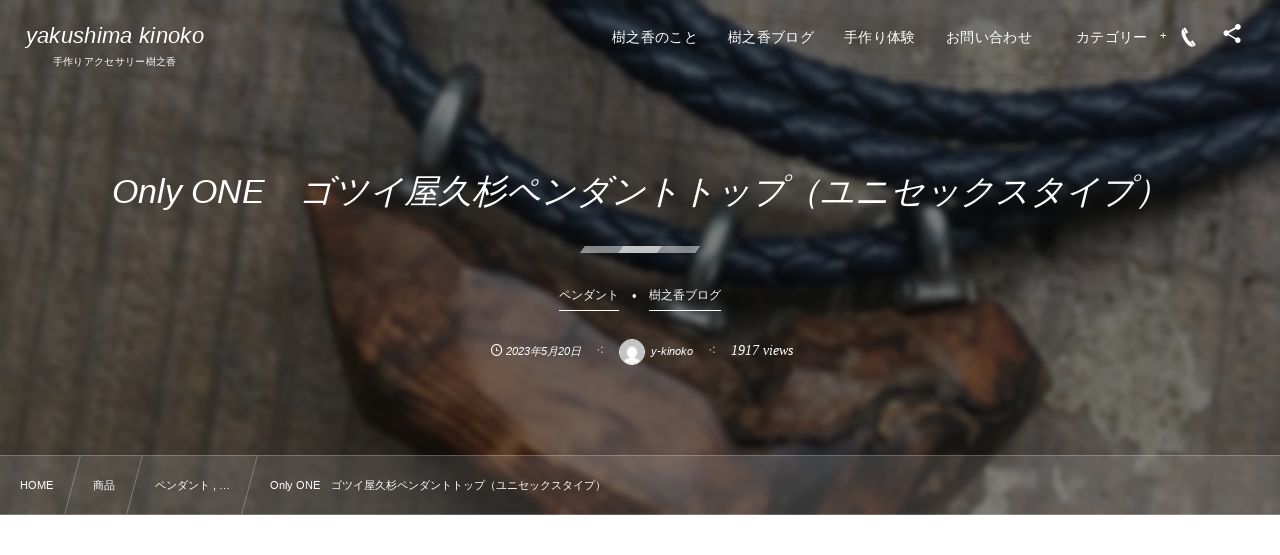

--- FILE ---
content_type: text/html; charset=UTF-8
request_url: https://www.y-kinoko.com/2023/05/only-one%E3%80%80%E3%82%B4%E3%83%84%E3%82%A4%E5%B1%8B%E4%B9%85%E6%9D%89%E3%83%9A%E3%83%B3%E3%83%80%E3%83%B3%E3%83%88%E3%83%88%E3%83%83%E3%83%97%EF%BC%88%E3%83%A6%E3%83%8B%E3%82%BB%E3%83%83%E3%82%AF.html
body_size: 21212
content:
<!DOCTYPE html><html lang="ja"><head prefix="og: http://ogp.me/ns# fb: http://ogp.me/ns/fb# article: http://ogp.me/ns/article#">
<!-- wexal_pst_init.js does not exist --><meta charset="utf-8"/><link rel="preload" as="image" href="https://www.y-kinoko.com/wp-content/uploads/2023/05/image-5.png.webp"><meta name="viewport" content="width=device-width,initial-scale=1,minimum-scale=1,user-scalable=yes"/><meta name="description" content="春から夏にかけてハンドメイドイベントが各地で開催されます。多い年には20会場くらい屋久島から大きなスーツケースに商品詰め込んで飛行機や船、深夜バスに乗り継いで赴くのですが、去年は軒並みイベントの中止や延期でほとんど出向くことがありませんでした。今年こそはと期待して各地のイベントに申し込んだりしていますが、やはりコロナの影響は続きつつあり、いくつか中止や延期が決定しました。それでも商品を作るのがハンドメイド作家の使命、仕事なので制作に明け暮れます。6月から8月までのイベントのためにいくつか作りました。いくつかアップしておけば今後各地のイベントに持参することもあると思いますので、実際に手に触れるま..."/><link rel="amphtml" href="https://www.y-kinoko.com/2023/05/only-one%e3%80%80%e3%82%b4%e3%83%84%e3%82%a4%e5%b1%8b%e4%b9%85%e6%9d%89%e3%83%9a%e3%83%b3%e3%83%80%e3%83%b3%e3%83%88%e3%83%88%e3%83%83%e3%83%97%ef%bc%88%e3%83%a6%e3%83%8b%e3%82%bb%e3%83%83%e3%82%af.html/amp/"/><title>Only ONE　ゴツイ屋久杉ペンダントトップ（ユニセックスタイプ） | shop-kinoko</title><meta name='robots' content='max-image-preview:large'/><style>img:is([sizes="auto" i],[sizes^="auto," i]){contain-intrinsic-size:3000px 1500px}</style><meta http-equiv="Last-Modified" content="火, 01 8月 2023 19:41:28 +0900"/><link rel='dns-prefetch' href='//widgetlogic.org'/><link rel='dns-prefetch' href='//code.typesquare.com'/><link rel='dns-prefetch' href='//cdnjs.cloudflare.com'/><link rel='dns-prefetch' href='//ajax.googleapis.com'/><link rel="alternate" type="application/rss+xml" title="shop_kinoko &raquo; フィード" href="https://www.y-kinoko.com/feed"/><link rel="alternate" type="application/rss+xml" title="shop_kinoko &raquo; コメントフィード" href="https://www.y-kinoko.com/comments/feed"/><meta name="description" content="春から夏にかけてハンドメイドイベントが各地で開催されます。多い年には20会場くらい屋久島から大きなスーツケースに商品詰め込んで飛行機や船、深夜バスに乗り継いで赴くのですが、去年は軒並みイベントの中止や延期でほとんど出向くことがありませんでし"><link rel="canonical" href="https://www.y-kinoko.com/2023/05/only-one%e3%80%80%e3%82%b4%e3%83%84%e3%82%a4%e5%b1%8b%e4%b9%85%e6%9d%89%e3%83%9a%e3%83%b3%e3%83%80%e3%83%b3%e3%83%88%e3%83%88%e3%83%83%e3%83%97%ef%bc%88%e3%83%a6%e3%83%8b%e3%82%bb%e3%83%83%e3%82%af.html"><meta property="og:locale" content="ja_JP"><meta property="og:type" content="article"><meta property="og:image" content="https://www.y-kinoko.com/wp-content/uploads/2023/05/image-5.png"><meta property="og:title" content="Only ONE　ゴツイ屋久杉ペンダントトップ（ユニセックスタイプ） | shop_kinoko"><meta property="og:description" content="春から夏にかけてハンドメイドイベントが各地で開催されます。多い年には20会場くらい屋久島から大きなスーツケースに商品詰め込んで飛行機や船、深夜バスに乗り継いで赴くのですが、去年は軒並みイベントの中止や延期でほとんど出向くことがありませんでし"><meta property="og:url" content="https://www.y-kinoko.com/2023/05/only-one%e3%80%80%e3%82%b4%e3%83%84%e3%82%a4%e5%b1%8b%e4%b9%85%e6%9d%89%e3%83%9a%e3%83%b3%e3%83%80%e3%83%b3%e3%83%88%e3%83%88%e3%83%83%e3%83%97%ef%bc%88%e3%83%a6%e3%83%8b%e3%82%bb%e3%83%83%e3%82%af.html"><meta property="og:site_name" content="shop_kinoko"><meta name="twitter:card" content="summary">
<style id='classic-theme-styles-inline-css' type='text/css'>/*! This file is auto-generated */
.wp-block-button__link{color:#fff;background-color:#32373c;border-radius:9999px;box-shadow:none;text-decoration:none;padding:calc(.667em + 2px) calc(1.333em + 2px);font-size:1.125em}.wp-block-file__button{background:#32373c;color:#fff;text-decoration:none}</style><link rel="preload" as="style" onload="this.onload=null;this.rel='stylesheet'" id='dp-ex-blocks-advanced-heading-style-css' href='https://www.y-kinoko.com/wp-content/plugins/dp-ex-blocks-free/css/dp-ex-blocks/advanced-heading/style.css' type='text/css' media='all'/><link rel="preload" as="style" onload="this.onload=null;this.rel='stylesheet'" id='dp-ex-blocks-blog-card-style-css' href='https://www.y-kinoko.com/wp-content/plugins/dp-ex-blocks-free/css/dp-ex-blocks/blog-card/style.css' type='text/css' media='all'/><link rel="preload" as="style" onload="this.onload=null;this.rel='stylesheet'" id='dp-ex-blocks-button-style-css' href='https://www.y-kinoko.com/wp-content/plugins/dp-ex-blocks-free/css/dp-ex-blocks/button/style.css' type='text/css' media='all'/><style id='dp-ex-blocks-caption-box-style-inline-css' type='text/css'>.deb-colored-box__outer.in-max-width{max-width:860px;margin-left:auto;margin-right:auto}.deb-colored-box__outer.is-style-stripe .deb-colored-box{background-image:repeating-linear-gradient(135deg,transparent,transparent 5px,rgb(255 255 255 / .22) 5px,rgb(255 255 255 / .22) 10px)}.deb-colored-box__outer.is-style-box-shadow .deb-colored-box{-webkit-box-shadow:var(--box-shadow-x,0) var(--box-shadow-y,6px) var(--box-shadow-blur,28px) var(--box-shadow-spread,-14px) var(--box-shadow-color,#222);box-shadow:var(--box-shadow-x,0) var(--box-shadow-y,6px) var(--box-shadow-blur,28px) var(--box-shadow-spread,-14px) var(--box-shadow-color,#222)}.deb-colored-box__outer.is-style-bd-dashed .deb-colored-box{border-style:dashed}.deb-colored-box__outer.is-style-bd-dotted .deb-colored-box{border-style:dotted}.deb-colored-box__outer.is-style-bd-double .deb-colored-box{border-style:double}.deb-colored-box__outer p:last-of-type,.deb-colored-box__outer ul:last-of-type,.deb-colored-box__outer ol:last-of-type,.deb-colored-box__outer dl:last-of-type{margin-bottom:0;padding-bottom:0}.deb-colored-box{position:relative;margin-bottom:50px;padding:12px 16px;line-height:1.8;border-radius:var(--deb-colored-box--border-radius,3px);border-width:var(--deb-colored-box--border-width,1px)}.deb-colored-box.is-own-background-color{background-color:var(--deb-colored-box--background-color)}.deb-colored-box.is-own-background-gradient{background-image:var(--deb-colored-box--background-gradient,none)}.deb-colored-box.is-own-border-color{border-color:var(--deb-colored-box--border-color,transparent)}.deb-colored-box.is-own-text-color{color:var(--deb-colored-box--text-color,inherit)}.deb-colored-box.box-transparent{background-color:#fff0}</style><link rel="preload" as="style" onload="this.onload=null;this.rel='stylesheet'" id='dp-ex-blocks-caption-box-style-2-css' href='https://www.y-kinoko.com/wp-content/plugins/dp-ex-blocks-free/css/dp-ex-blocks/caption-box/style.css' type='text/css' media='all'/><style id='dp-ex-blocks-chart-style-inline-css' type='text/css'>.deb-chart{position:relative;max-width:100%;width:var(--chart-width,980px);margin:var(--margin-block-top,0) auto var(--margin-block-bottom,50px) auto}</style><link rel="preload" as="style" onload="this.onload=null;this.rel='stylesheet'" id='dp-ex-blocks-clipped-text-style-css' href='https://www.y-kinoko.com/wp-content/plugins/dp-ex-blocks-free/css/dp-ex-blocks/clipped-text/style.css' type='text/css' media='all'/><style id='dp-ex-blocks-colored-box-style-inline-css' type='text/css'>.deb-colored-box__outer.in-max-width{max-width:860px;margin-left:auto;margin-right:auto}.deb-colored-box__outer.is-style-stripe .deb-colored-box{background-image:repeating-linear-gradient(135deg,transparent,transparent 5px,rgb(255 255 255 / .22) 5px,rgb(255 255 255 / .22) 10px)}.deb-colored-box__outer.is-style-box-shadow .deb-colored-box{-webkit-box-shadow:var(--box-shadow-x,0) var(--box-shadow-y,6px) var(--box-shadow-blur,28px) var(--box-shadow-spread,-14px) var(--box-shadow-color,#222);box-shadow:var(--box-shadow-x,0) var(--box-shadow-y,6px) var(--box-shadow-blur,28px) var(--box-shadow-spread,-14px) var(--box-shadow-color,#222)}.deb-colored-box__outer.is-style-bd-dashed .deb-colored-box{border-style:dashed}.deb-colored-box__outer.is-style-bd-dotted .deb-colored-box{border-style:dotted}.deb-colored-box__outer.is-style-bd-double .deb-colored-box{border-style:double}.deb-colored-box__outer p:last-of-type,.deb-colored-box__outer ul:last-of-type,.deb-colored-box__outer ol:last-of-type,.deb-colored-box__outer dl:last-of-type{margin-bottom:0;padding-bottom:0}.deb-colored-box{position:relative;margin-bottom:50px;padding:12px 16px;line-height:1.8;border-radius:var(--deb-colored-box--border-radius,3px);border-width:var(--deb-colored-box--border-width,1px)}.deb-colored-box.is-own-background-color{background-color:var(--deb-colored-box--background-color)}.deb-colored-box.is-own-background-gradient{background-image:var(--deb-colored-box--background-gradient,none)}.deb-colored-box.is-own-border-color{border-color:var(--deb-colored-box--border-color,transparent)}.deb-colored-box.is-own-text-color{color:var(--deb-colored-box--text-color,inherit)}.deb-colored-box.box-transparent{background-color:#fff0}</style><style id='dp-ex-blocks-column-style-inline-css' type='text/css'>.deb-column{padding:var(--deb-column--padding);-webkit-box-flex:var(--deb-column--flex);-ms-flex:var(--deb-column--flex);flex:var(--deb-column--flex);max-width:var(--deb-column--max-width)}</style><link rel="preload" as="style" onload="this.onload=null;this.rel='stylesheet'" id='dp-ex-blocks-columns-style-css' href='https://www.y-kinoko.com/wp-content/plugins/dp-ex-blocks-free/css/dp-ex-blocks/columns/style.css' type='text/css' media='all'/><link rel="preload" as="style" onload="this.onload=null;this.rel='stylesheet'" id='dp-ex-blocks-countdown-style-css' href='https://www.y-kinoko.com/wp-content/plugins/dp-ex-blocks-free/css/dp-ex-blocks/advanced-heading/style.css' type='text/css' media='all'/><style id='dp-ex-blocks-countdown-style-2-inline-css' type='text/css'>.deb-countdown__timer,.deb-countdown__digits{display:-webkit-box;display:-ms-flexbox;display:flex}.deb-countdown__timer{max-width:1180px;margin-left:auto;margin-right:auto;gap:var(--deb-countdown--timer-gap,6px);-webkit-box-pack:var(--deb-countdown--timer-justify-content,center);-ms-flex-pack:var(--deb-countdown--timer-justify-content,center);justify-content:var(--deb-countdown--timer-justify-content,center)}.deb-countdown__digits{display:-webkit-box;display:-ms-flexbox;display:flex;-webkit-box-align:var(--deb-countdown--digits-align-items,baseline);-ms-flex-align:var(--deb-countdown--digits-align-items,baseline);align-items:var(--deb-countdown--digits-align-items,baseline);-webkit-box-flex:var(--deb-countdown--digits-flex);-ms-flex:var(--deb-countdown--digits-flex);flex:var(--deb-countdown--digits-flex);-webkit-box-orient:horizontal;-webkit-box-direction:normal;-ms-flex-direction:var(--deb-countdown--digits-flex-direction,row);flex-direction:var(--deb-countdown--digits-flex-direction,row);-webkit-box-pack:var(--deb-countdown--digits-justify-content,center);-ms-flex-pack:var(--deb-countdown--digits-justify-content,center);justify-content:var(--deb-countdown--digits-justify-content,center);gap:var(--deb-countdown--digits-label-gap,6px);line-height:1.4}.deb-countdown__digits>span{padding:0 4px}.deb-countdown__timer__value{color:var(--deb-countdown--timer-value-color);font-size:clamp(24px, 2.4vw, var(--deb-countdown--timer-value-size, 40px));font-weight:var(--deb-countdown--timer-value-font-weight,inherit)}.deb-countdown__timer__value.style--color-gradient{-webkit-text-fill-color:#fff0;-webkit-background-clip:text;background-clip:text;background-image:var(--deb-countdown--timer-value-gradient)}.deb-countdown__timer__label{color:var(--deb-countdown--timer-label-color);font-size:clamp(15px, 1.6vw, var(--deb-countdown--timer-label-size, 22px));font-weight:var(--deb-countdown--timer-label-font-weight,inherit)}.deb-countdown__timer__label.style--color-gradient{-webkit-text-fill-color:#fff0;-webkit-background-clip:text;background-clip:text;background-image:var(--deb-countdown--timer-label-gradient)}.deb-countdown--expiry-message{display:none;color:var(--deb-countdown--expiry-message-color,inherit);font-size:var(--deb-countdown--expiry-message-size,26px);font-weight:var(--deb-countdown--expiry-message-font-weight,inherit);text-align:center;margin:50px auto}</style><style id='dp-ex-blocks-definition-list-style-inline-css' type='text/css'>body .deb-dlist.in-max-width{max-width:860px;margin-left:auto;margin-right:auto}body dl.deb-dlist__dl{overflow:hidden;margin-bottom:50px;border-radius:var(--border-radius-header,0);border-color:var(--deb-dlist--dl-border-color,rgb(170 170 170 / .48));border-top-width:var(--deb-dlist--dl-border-top-width,1px);-webkit-box-shadow:var(--deb-dlist--box-shadow,inherit);box-shadow:var(--deb-dlist--box-shadow,inherit)}body dl.deb-dlist__dl.is-dt-bold dt.deb-dlist__dt .title-text{font-weight:700}body dl.deb-dlist__dl.is-dt-italic dt.deb-dlist__dt .title-text{font-style:italic}body dl.deb-dlist__dl.is-dt-center dt.deb-dlist__dt .title-text{text-align:center}body dl.deb-dlist__dl.is-dt-stripe dt.deb-dlist__dt{background-image:repeating-linear-gradient(135deg,transparent,transparent 3px,rgb(255 255 255 / .2) 3px,rgb(255 255 255 / .2) 6px)}body dl.deb-dlist__dl.is-dd-stripe dd.deb-dlist__dd{background-image:repeating-linear-gradient(135deg,transparent,transparent 4px,rgb(255 255 255 / .2) 4px,rgb(255 255 255 / .2) 8px)}body dt.deb-dlist__dt,body dd.deb-dlist__dd{border-color:var(--border-color,rgb(170 170 170 / .48));border-width:var(--border-width,0 1px 1px 1px)}body dt.deb-dlist__dt{padding:16px 12px;font-weight:400;color:var(--dt-color);background-color:var(--dt-background-color,rgb(170 170 170 / .16));background-image:var(--dt-background-image,none)}body dt.deb-dlist__dt.is-style-stripe{background-image:repeating-linear-gradient(135deg,transparent,transparent 3px,rgb(255 255 255 / .2) 3px,rgb(255 255 255 / .2) 6px)}body dt.deb-dlist__dt .title-text{font-size:var(--dt-size,18px)}body dd.deb-dlist__dd{color:var(--dd-color);background-color:var(--dd-background-color,transparent);background-image:var(--dd-background-image,none)}body dd.deb-dlist__dd:last-of-type{border-radius:var(--border-radius-footer,0)}body dd.deb-dlist__dd.is-style-stripe{background-image:repeating-linear-gradient(135deg,transparent,transparent 3px,rgb(255 255 255 / .2) 3px,rgb(255 255 255 / .2) 6px)}</style><style id='dp-ex-blocks-icon-style-inline-css' type='text/css'>.deb-icon{display:-webkit-box;display:-ms-flexbox;display:flex;line-height:1;gap:var(--deb-icon--gap,12px)}.deb-icon.deb-show-edge-shape{-webkit-mask-image:none;mask-image:none}.deb-icon.deb-show-edge-shape .deb-icon__span{-webkit-mask-image:var(--deb-mask-image);mask-image:var(--deb-mask-image)}.deb-icon__span{display:-webkit-box;display:-ms-flexbox;display:flex;width:-webkit-fit-content;width:-moz-fit-content;width:fit-content;color:var(--deb-icon--color,inherit);background-color:var(--deb-icon--background-color,inherit);background-image:var(--deb-icon--background-gradient,inherit);font-size:var(--deb-icon--size,32px);padding:var(--deb-icon--padding,0)}.deb-icon__span::before{margin:auto!important;-webkit-transform:var(--deb-icon--transform,none);-ms-transform:var(--deb-icon--transform,none);transform:var(--deb-icon--transform,none)}.deb-icon__span.style--color-gradient::before{-webkit-text-fill-color:#fff0;-webkit-background-clip:text;background-clip:text;background-image:var(--deb-icon--gradient)}.deb-icon__link{color:transparent!important;text-decoration:none!important}.deb-icon__link:hover{text-decoration:none!important}</style><style id='dp-ex-blocks-label-style-inline-css' type='text/css'>.wp-block-dp-ex-blocks-label.in-max-width{max-width:860px;margin-left:auto;margin-right:auto}.wp-block-dp-ex-blocks-label.is-style-stripe .label{background-image:repeating-linear-gradient(135deg,transparent,transparent 3px,rgb(255 255 255 / .18) 3px,rgb(255 255 255 / .18) 6px)}.wp-block-dp-ex-blocks-label i.label-icon::before,.wp-block-dp-ex-blocks-label .label-text{display:inline-block;vertical-align:middle;margin:auto 0}.wp-block-dp-ex-blocks-label i.label-icon{margin:auto 10px auto 0}.wp-block-dp-ex-blocks-label i.label-icon.pos-r{margin:auto 0 auto 10px}.deb-label .label.is-box-shadow{-webkit-box-shadow:var(--box-shadow-x,0) var(--box-shadow-y,8px) var(--box-shadow-blur,14px) var(--box-shadow-spread,-10px) var(--box-shadow-color,rgb(0 0 0 / .62));box-shadow:var(--box-shadow-x,0) var(--box-shadow-y,8px) var(--box-shadow-blur,14px) var(--box-shadow-spread,-10px) var(--box-shadow-color,rgb(0 0 0 / .62))}.deb-label .label.is-own-color{background-color:var(--deb-label--background-color,inherit);background-image:var(--deb-label--background-gradient,inherit)}.deb-label .label.is-own-color::after{border-color:#fff0 #fff0 #fff0 var(--fold-color,rgb(170 170 170 / .48))}.deb-label:not(.is-style-stripe) .label.is-single-color{background-image:none}</style><style id='dp-ex-blocks-media-style-inline-css' type='text/css'>.deb-media{display:-webkit-box;display:-ms-flexbox;display:flex;width:-webkit-max-content;width:-moz-max-content;width:max-content;max-width:100%;overflow:visible}.deb-media.aligncenter{-webkit-box-pack:center;-ms-flex-pack:center;justify-content:center}.deb-media.aligncenter .deb-media__image{margin:auto}.deb-media.deb-show-border-radius{overflow:visible}.deb-media figure,.deb-media img,.deb-media video{display:-webkit-box;display:-ms-flexbox;display:flex;margin:0}.deb-media .deb-block-background{border-radius:var(--deb-media--border-radius)}.deb-media__media{-webkit-filter:var(--deb-media--filter);filter:var(--deb-media--filter);-webkit-box-shadow:var(--deb-media--box-shadow);box-shadow:var(--deb-media--box-shadow);border-style:var(--deb-media--border-style,solid);border-width:var(--deb-media--border-width,0);border-color:var(--deb-media--border-color);border-radius:var(--deb-media--border-radius);padding-top:var(--deb-media--padding-top);padding-right:var(--deb-media--padding-right);padding-bottom:var(--deb-media--padding-bottom);padding-left:var(--deb-media--padding-left)}.deb-media__image{max-width:100%;height:auto;margin:0!important}</style><link rel="preload" as="style" onload="this.onload=null;this.rel='stylesheet'" id='dp-ex-blocks-media-cover-style-css' href='https://www.y-kinoko.com/wp-content/plugins/dp-ex-blocks-free/css/dp-ex-blocks/button/style.css' type='text/css' media='all'/><link rel="preload" as="style" onload="this.onload=null;this.rel='stylesheet'" id='dp-ex-blocks-media-cover-style-2-css' href='https://www.y-kinoko.com/wp-content/plugins/dp-ex-blocks-free/css/dp-ex-blocks/media-cover/style.css' type='text/css' media='all'/><style id='dp-ex-blocks-number-counter-style-inline-css' type='text/css'>.deb-column{padding:var(--deb-column--padding);-webkit-box-flex:var(--deb-column--flex);-ms-flex:var(--deb-column--flex);flex:var(--deb-column--flex);max-width:var(--deb-column--max-width)}</style><link rel="preload" as="style" onload="this.onload=null;this.rel='stylesheet'" id='dp-ex-blocks-number-counter-style-2-css' href='https://www.y-kinoko.com/wp-content/plugins/dp-ex-blocks-free/css/dp-ex-blocks/columns/style.css' type='text/css' media='all'/><style id='dp-ex-blocks-number-counter-style-3-inline-css' type='text/css'>.deb-icon{display:-webkit-box;display:-ms-flexbox;display:flex;line-height:1;gap:var(--deb-icon--gap,12px)}.deb-icon.deb-show-edge-shape{-webkit-mask-image:none;mask-image:none}.deb-icon.deb-show-edge-shape .deb-icon__span{-webkit-mask-image:var(--deb-mask-image);mask-image:var(--deb-mask-image)}.deb-icon__span{display:-webkit-box;display:-ms-flexbox;display:flex;width:-webkit-fit-content;width:-moz-fit-content;width:fit-content;color:var(--deb-icon--color,inherit);background-color:var(--deb-icon--background-color,inherit);background-image:var(--deb-icon--background-gradient,inherit);font-size:var(--deb-icon--size,32px);padding:var(--deb-icon--padding,0)}.deb-icon__span::before{margin:auto!important;-webkit-transform:var(--deb-icon--transform,none);-ms-transform:var(--deb-icon--transform,none);transform:var(--deb-icon--transform,none)}.deb-icon__span.style--color-gradient::before{-webkit-text-fill-color:#fff0;-webkit-background-clip:text;background-clip:text;background-image:var(--deb-icon--gradient)}.deb-icon__link{color:transparent!important;text-decoration:none!important}.deb-icon__link:hover{text-decoration:none!important}</style><link rel="preload" as="style" onload="this.onload=null;this.rel='stylesheet'" id='dp-ex-blocks-number-counter-style-4-css' href='https://www.y-kinoko.com/wp-content/plugins/dp-ex-blocks-free/css/dp-ex-blocks/text/style.css' type='text/css' media='all'/><link rel="preload" as="style" onload="this.onload=null;this.rel='stylesheet'" id='dp-ex-blocks-number-counter-style-5-css' href='https://www.y-kinoko.com/wp-content/plugins/dp-ex-blocks-free/css/dp-ex-blocks/number-counter/style.css' type='text/css' media='all'/><style id='dp-ex-blocks-overlap-images-style-inline-css' type='text/css'>.deb-overlap-images{display:-webkit-box;display:-ms-flexbox;display:flex;-webkit-box-orient:vertical;-webkit-box-direction:normal;-ms-flex-direction:column;flex-direction:column}.deb-overlap-images.in-max-width{max-width:860px;margin-left:auto;margin-right:auto}.deb-overlap-images.is-box-shadow .__image{-webkit-box-shadow:var(--img-box-shadow,0 6px 24px -14px rgb(0 0 0 / .6));box-shadow:var(--img-box-shadow,0 6px 24px -14px rgb(0 0 0 / .6))}.deb-overlap-images.is-hover-moving .__image:hover{-webkit-transform:translateY(-10px);-ms-transform:translateY(-10px);transform:translateY(-10px)}.deb-overlap-images.is-hover-moving.is-box-shadow .__image:hover{-webkit-box-shadow:var(--img-box-shadow-hover,0 6px 36px -16px rgb(0 0 0 / .5));box-shadow:var(--img-box-shadow-hover,0 6px 36px -16px rgb(0 0 0 / .5))}.deb-overlap-images .__figure-link:hover img{-webkit-filter:none;filter:none}.deb-overlap-images .__figure{margin:var(--figure-margin,auto);width:var(--figure-width,50%);z-index:0;--scroll-easing:cubic-bezier(0, 0, 0.2, 1)}.deb-overlap-images .__image{margin:auto;-webkit-transition:all 0.4s cubic-bezier(0,0,.2,1);transition:all 0.4s cubic-bezier(0,0,.2,1)}.deb-overlap-images__inner{display:inherit;-webkit-box-orient:inherit;-webkit-box-direction:inherit;-ms-flex-direction:inherit;flex-direction:inherit}</style><link rel="preload" as="style" onload="this.onload=null;this.rel='stylesheet'" id='dp-ex-blocks-pie-chart-style-css' href='https://www.y-kinoko.com/wp-content/plugins/dp-ex-blocks-free/css/dp-ex-blocks/pie-chart/style.css' type='text/css' media='all'/><link rel="preload" as="style" onload="this.onload=null;this.rel='stylesheet'" id='dp-ex-blocks-progress-bar-style-css' href='https://www.y-kinoko.com/wp-content/plugins/dp-ex-blocks-free/css/dp-ex-blocks/progress-bar/style.css' type='text/css' media='all'/><style id='dp-ex-blocks-progress-circle-style-inline-css' type='text/css'>.deb-column{padding:var(--deb-column--padding);-webkit-box-flex:var(--deb-column--flex);-ms-flex:var(--deb-column--flex);flex:var(--deb-column--flex);max-width:var(--deb-column--max-width)}</style><link rel="preload" as="style" onload="this.onload=null;this.rel='stylesheet'" id='dp-ex-blocks-progress-circle-style-2-css' href='https://www.y-kinoko.com/wp-content/plugins/dp-ex-blocks-free/css/dp-ex-blocks/columns/style.css' type='text/css' media='all'/><link rel="preload" as="style" onload="this.onload=null;this.rel='stylesheet'" id='dp-ex-blocks-progress-circle-style-3-css' href='https://www.y-kinoko.com/wp-content/plugins/dp-ex-blocks-free/css/dp-ex-blocks/pie-chart/style.css' type='text/css' media='all'/><link rel="preload" as="style" onload="this.onload=null;this.rel='stylesheet'" id='dp-ex-blocks-progress-circle-style-4-css' href='https://www.y-kinoko.com/wp-content/plugins/dp-ex-blocks-free/css/dp-ex-blocks/text/style.css' type='text/css' media='all'/><style id='dp-ex-blocks-progress-circle-style-5-inline-css' type='text/css'>.deb-progress-circle__column{display:-webkit-box;display:-ms-flexbox;display:flex;-webkit-box-pack:center;-ms-flex-pack:center;justify-content:center}</style><style id='dp-ex-blocks-shape-separator-style-inline-css' type='text/css'>.deb-shape-separator{position:relative;display:-webkit-box;display:-ms-flexbox;display:flex;-webkit-box-orient:vertical;-webkit-box-direction:normal;-ms-flex-direction:column;flex-direction:column;background-color:var(--bg-color);background-image:var(--bg-gradient)}.deb-shape-separator .__separator-item{position:relative}.deb-shape-separator .__separator-item.is-svg svg{fill:var(--shape-color);position:absolute;bottom:0;left:0;width:100%;height:100%;-webkit-filter:var(--shape-shadow,none);filter:var(--shape-shadow,none)}.deb-shape-separator .__separator-item.is-svg svg.has-layers path:first-of-type{opacity:.15}.deb-shape-separator .__separator-item.is-svg svg.has-layers path:nth-child(2){opacity:.3}.deb-shape-separator .__separator-item.is-fill-area{background-color:var(--shape-color);margin-top:-.6px}.deb-shape-separator.is-horizontally-flip svg{-webkit-transform:rotateY(180deg);transform:rotateY(180deg)}.deb-shape-separator.is-vertically-flip{-webkit-box-orient:vertical;-webkit-box-direction:reverse;-ms-flex-direction:column-reverse;flex-direction:column-reverse}.deb-shape-separator.is-vertically-flip svg{-webkit-transform:rotateX(180deg);transform:rotateX(180deg)}.deb-shape-separator.is-vertically-flip.is-horizontally-flip svg{-webkit-transform:rotate(180deg);-ms-transform:rotate(180deg);transform:rotate(180deg)}</style><link rel="preload" as="style" onload="this.onload=null;this.rel='stylesheet'" id='dp-ex-blocks-speech-balloon-style-css' href='https://www.y-kinoko.com/wp-content/plugins/dp-ex-blocks-free/css/dp-ex-blocks/speech-balloon/style.css' type='text/css' media='all'/><style id='dp-ex-blocks-text-style-inline-css' type='text/css'>.deb-icon{display:-webkit-box;display:-ms-flexbox;display:flex;line-height:1;gap:var(--deb-icon--gap,12px)}.deb-icon.deb-show-edge-shape{-webkit-mask-image:none;mask-image:none}.deb-icon.deb-show-edge-shape .deb-icon__span{-webkit-mask-image:var(--deb-mask-image);mask-image:var(--deb-mask-image)}.deb-icon__span{display:-webkit-box;display:-ms-flexbox;display:flex;width:-webkit-fit-content;width:-moz-fit-content;width:fit-content;color:var(--deb-icon--color,inherit);background-color:var(--deb-icon--background-color,inherit);background-image:var(--deb-icon--background-gradient,inherit);font-size:var(--deb-icon--size,32px);padding:var(--deb-icon--padding,0)}.deb-icon__span::before{margin:auto!important;-webkit-transform:var(--deb-icon--transform,none);-ms-transform:var(--deb-icon--transform,none);transform:var(--deb-icon--transform,none)}.deb-icon__span.style--color-gradient::before{-webkit-text-fill-color:#fff0;-webkit-background-clip:text;background-clip:text;background-image:var(--deb-icon--gradient)}.deb-icon__link{color:transparent!important;text-decoration:none!important}.deb-icon__link:hover{text-decoration:none!important}</style><link rel="preload" as="style" onload="this.onload=null;this.rel='stylesheet'" id='dp-ex-blocks-text-style-2-css' href='https://www.y-kinoko.com/wp-content/plugins/dp-ex-blocks-free/css/dp-ex-blocks/text/style.css' type='text/css' media='all'/><link rel="preload" as="style" onload="this.onload=null;this.rel='stylesheet'" id='dp-ex-blocks-text-fade-in-animation-style-css' href='https://www.y-kinoko.com/wp-content/plugins/dp-ex-blocks-free/css/dp-ex-blocks/text-reveal-animation/style.css' type='text/css' media='all'/><link rel="preload" as="style" onload="this.onload=null;this.rel='stylesheet'" id='dp-ex-blocks-text-fade-in-animation-style-2-css' href='https://www.y-kinoko.com/wp-content/plugins/dp-ex-blocks-free/css/dp-ex-blocks/text-fade-in-animation/style.css' type='text/css' media='all'/><link rel="preload" as="style" onload="this.onload=null;this.rel='stylesheet'" id='dp-ex-blocks-text-reveal-animation-style-css' href='https://www.y-kinoko.com/wp-content/plugins/dp-ex-blocks-free/css/dp-ex-blocks/text-reveal-animation/style.css' type='text/css' media='all'/><link rel="preload" as="style" onload="this.onload=null;this.rel='stylesheet'" id='dp-ex-blocks-text-typing-animation-style-css' href='https://www.y-kinoko.com/wp-content/plugins/dp-ex-blocks-free/css/dp-ex-blocks/text-reveal-animation/style.css' type='text/css' media='all'/><style id='dp-ex-blocks-text-typing-animation-style-2-inline-css' type='text/css'>.deb-text-reveal.__typing_anim .__caret{display:inline-block;vertical-align:middle;opacity:0;color:var(--text-color,inherit);font-size:var(--text-size,inherit)}.deb-text-reveal.__typing_anim.show-caret.is-show .__caret{-webkit-animation:var(--caret-motion,debTxtTypingCaret) var(--caret-intval,1s) linear infinite;animation:var(--caret-motion,debTxtTypingCaret) var(--caret-intval,1s) linear infinite}@-webkit-keyframes debTxtTypingCaret{0%{opacity:1}49%{opacity:1}50%{opacity:0}100%{opacity:0}}@keyframes debTxtTypingCaret{0%{opacity:1}49%{opacity:1}50%{opacity:0}100%{opacity:0}}@-webkit-keyframes debTxtTypingCaret2{0%{opacity:1}99%{opacity:0}100%{opacity:1}}@keyframes debTxtTypingCaret2{0%{opacity:1}99%{opacity:0}100%{opacity:1}}</style><link rel="preload" as="style" onload="this.onload=null;this.rel='stylesheet'" id='dp-ex-blocks-timeline-style-css' href='https://www.y-kinoko.com/wp-content/plugins/dp-ex-blocks-free/css/dp-ex-blocks/timeline/style.css' type='text/css' media='all'/><link data-optimized="1" rel='stylesheet' id='digipress-css' href='https://www.y-kinoko.com/wp-content/litespeed/css/e12f2165cba15e1623ef9bc90abc7085.css?ver=c7085' type='text/css' media='all'/><link rel="preload" as="style" onload="this.onload=null;this.rel='stylesheet'" id='deb-style-blocks-common-css' href='https://www.y-kinoko.com/wp-content/plugins/dp-ex-blocks-free/dist/style-backend.css' type='text/css' media='all'/><link rel="preload" as="style" onload="this.onload=null;this.rel='stylesheet'" id='block-widget-css' href='https://www.y-kinoko.com/wp-content/plugins/widget-logic/block_widget/css/widget.css' type='text/css' media='all'/><link rel="preload" as="style" onload="this.onload=null;this.rel='stylesheet'" id='core-image-style-css-css' href='https://www.y-kinoko.com/wp-content/plugins/dp-ex-blocks-free/css/core/image/style.css' type='text/css' media='all'/><link rel="preload" as="style" onload="this.onload=null;this.rel='stylesheet'" id='core-paragraph-style-css-css' href='https://www.y-kinoko.com/wp-content/plugins/dp-ex-blocks-free/css/core/paragraph/style.css' type='text/css' media='all'/><style id='global-styles-inline-css' type='text/css'>:root{--wp--preset--aspect-ratio--square:1;--wp--preset--aspect-ratio--4-3:4/3;--wp--preset--aspect-ratio--3-4:3/4;--wp--preset--aspect-ratio--3-2:3/2;--wp--preset--aspect-ratio--2-3:2/3;--wp--preset--aspect-ratio--16-9:16/9;--wp--preset--aspect-ratio--9-16:9/16;--wp--preset--color--black:#000000;--wp--preset--color--cyan-bluish-gray:#abb8c3;--wp--preset--color--white:#ffffff;--wp--preset--color--pale-pink:#f78da7;--wp--preset--color--vivid-red:#cf2e2e;--wp--preset--color--luminous-vivid-orange:#ff6900;--wp--preset--color--luminous-vivid-amber:#fcb900;--wp--preset--color--light-green-cyan:#7bdcb5;--wp--preset--color--vivid-green-cyan:#00d084;--wp--preset--color--pale-cyan-blue:#8ed1fc;--wp--preset--color--vivid-cyan-blue:#0693e3;--wp--preset--color--vivid-purple:#9b51e0;--wp--preset--gradient--vivid-cyan-blue-to-vivid-purple:linear-gradient(135deg,rgba(6,147,227,1) 0%,rgb(155,81,224) 100%);--wp--preset--gradient--light-green-cyan-to-vivid-green-cyan:linear-gradient(135deg,rgb(122,220,180) 0%,rgb(0,208,130) 100%);--wp--preset--gradient--luminous-vivid-amber-to-luminous-vivid-orange:linear-gradient(135deg,rgba(252,185,0,1) 0%,rgba(255,105,0,1) 100%);--wp--preset--gradient--luminous-vivid-orange-to-vivid-red:linear-gradient(135deg,rgba(255,105,0,1) 0%,rgb(207,46,46) 100%);--wp--preset--gradient--very-light-gray-to-cyan-bluish-gray:linear-gradient(135deg,rgb(238,238,238) 0%,rgb(169,184,195) 100%);--wp--preset--gradient--cool-to-warm-spectrum:linear-gradient(135deg,rgb(74,234,220) 0%,rgb(151,120,209) 20%,rgb(207,42,186) 40%,rgb(238,44,130) 60%,rgb(251,105,98) 80%,rgb(254,248,76) 100%);--wp--preset--gradient--blush-light-purple:linear-gradient(135deg,rgb(255,206,236) 0%,rgb(152,150,240) 100%);--wp--preset--gradient--blush-bordeaux:linear-gradient(135deg,rgb(254,205,165) 0%,rgb(254,45,45) 50%,rgb(107,0,62) 100%);--wp--preset--gradient--luminous-dusk:linear-gradient(135deg,rgb(255,203,112) 0%,rgb(199,81,192) 50%,rgb(65,88,208) 100%);--wp--preset--gradient--pale-ocean:linear-gradient(135deg,rgb(255,245,203) 0%,rgb(182,227,212) 50%,rgb(51,167,181) 100%);--wp--preset--gradient--electric-grass:linear-gradient(135deg,rgb(202,248,128) 0%,rgb(113,206,126) 100%);--wp--preset--gradient--midnight:linear-gradient(135deg,rgb(2,3,129) 0%,rgb(40,116,252) 100%);--wp--preset--font-size--small:13px;--wp--preset--font-size--medium:20px;--wp--preset--font-size--large:36px;--wp--preset--font-size--x-large:42px;--wp--preset--spacing--20:0.44rem;--wp--preset--spacing--30:0.67rem;--wp--preset--spacing--40:1rem;--wp--preset--spacing--50:1.5rem;--wp--preset--spacing--60:2.25rem;--wp--preset--spacing--70:3.38rem;--wp--preset--spacing--80:5.06rem;--wp--preset--shadow--natural:6px 6px 9px rgba(0, 0, 0, 0.2);--wp--preset--shadow--deep:12px 12px 50px rgba(0, 0, 0, 0.4);--wp--preset--shadow--sharp:6px 6px 0px rgba(0, 0, 0, 0.2);--wp--preset--shadow--outlined:6px 6px 0px -3px rgba(255, 255, 255, 1), 6px 6px rgba(0, 0, 0, 1);--wp--preset--shadow--crisp:6px 6px 0px rgba(0, 0, 0, 1)}:where(.is-layout-flex){gap:.5em}:where(.is-layout-grid){gap:.5em}body .is-layout-flex{display:flex}.is-layout-flex{flex-wrap:wrap;align-items:center}.is-layout-flex>:is(*,div){margin:0}body .is-layout-grid{display:grid}.is-layout-grid>:is(*,div){margin:0}:where(.wp-block-columns.is-layout-flex){gap:2em}:where(.wp-block-columns.is-layout-grid){gap:2em}:where(.wp-block-post-template.is-layout-flex){gap:1.25em}:where(.wp-block-post-template.is-layout-grid){gap:1.25em}.has-black-color{color:var(--wp--preset--color--black)!important}.has-cyan-bluish-gray-color{color:var(--wp--preset--color--cyan-bluish-gray)!important}.has-white-color{color:var(--wp--preset--color--white)!important}.has-pale-pink-color{color:var(--wp--preset--color--pale-pink)!important}.has-vivid-red-color{color:var(--wp--preset--color--vivid-red)!important}.has-luminous-vivid-orange-color{color:var(--wp--preset--color--luminous-vivid-orange)!important}.has-luminous-vivid-amber-color{color:var(--wp--preset--color--luminous-vivid-amber)!important}.has-light-green-cyan-color{color:var(--wp--preset--color--light-green-cyan)!important}.has-vivid-green-cyan-color{color:var(--wp--preset--color--vivid-green-cyan)!important}.has-pale-cyan-blue-color{color:var(--wp--preset--color--pale-cyan-blue)!important}.has-vivid-cyan-blue-color{color:var(--wp--preset--color--vivid-cyan-blue)!important}.has-vivid-purple-color{color:var(--wp--preset--color--vivid-purple)!important}.has-black-background-color{background-color:var(--wp--preset--color--black)!important}.has-cyan-bluish-gray-background-color{background-color:var(--wp--preset--color--cyan-bluish-gray)!important}.has-white-background-color{background-color:var(--wp--preset--color--white)!important}.has-pale-pink-background-color{background-color:var(--wp--preset--color--pale-pink)!important}.has-vivid-red-background-color{background-color:var(--wp--preset--color--vivid-red)!important}.has-luminous-vivid-orange-background-color{background-color:var(--wp--preset--color--luminous-vivid-orange)!important}.has-luminous-vivid-amber-background-color{background-color:var(--wp--preset--color--luminous-vivid-amber)!important}.has-light-green-cyan-background-color{background-color:var(--wp--preset--color--light-green-cyan)!important}.has-vivid-green-cyan-background-color{background-color:var(--wp--preset--color--vivid-green-cyan)!important}.has-pale-cyan-blue-background-color{background-color:var(--wp--preset--color--pale-cyan-blue)!important}.has-vivid-cyan-blue-background-color{background-color:var(--wp--preset--color--vivid-cyan-blue)!important}.has-vivid-purple-background-color{background-color:var(--wp--preset--color--vivid-purple)!important}.has-black-border-color{border-color:var(--wp--preset--color--black)!important}.has-cyan-bluish-gray-border-color{border-color:var(--wp--preset--color--cyan-bluish-gray)!important}.has-white-border-color{border-color:var(--wp--preset--color--white)!important}.has-pale-pink-border-color{border-color:var(--wp--preset--color--pale-pink)!important}.has-vivid-red-border-color{border-color:var(--wp--preset--color--vivid-red)!important}.has-luminous-vivid-orange-border-color{border-color:var(--wp--preset--color--luminous-vivid-orange)!important}.has-luminous-vivid-amber-border-color{border-color:var(--wp--preset--color--luminous-vivid-amber)!important}.has-light-green-cyan-border-color{border-color:var(--wp--preset--color--light-green-cyan)!important}.has-vivid-green-cyan-border-color{border-color:var(--wp--preset--color--vivid-green-cyan)!important}.has-pale-cyan-blue-border-color{border-color:var(--wp--preset--color--pale-cyan-blue)!important}.has-vivid-cyan-blue-border-color{border-color:var(--wp--preset--color--vivid-cyan-blue)!important}.has-vivid-purple-border-color{border-color:var(--wp--preset--color--vivid-purple)!important}.has-vivid-cyan-blue-to-vivid-purple-gradient-background{background:var(--wp--preset--gradient--vivid-cyan-blue-to-vivid-purple)!important}.has-light-green-cyan-to-vivid-green-cyan-gradient-background{background:var(--wp--preset--gradient--light-green-cyan-to-vivid-green-cyan)!important}.has-luminous-vivid-amber-to-luminous-vivid-orange-gradient-background{background:var(--wp--preset--gradient--luminous-vivid-amber-to-luminous-vivid-orange)!important}.has-luminous-vivid-orange-to-vivid-red-gradient-background{background:var(--wp--preset--gradient--luminous-vivid-orange-to-vivid-red)!important}.has-very-light-gray-to-cyan-bluish-gray-gradient-background{background:var(--wp--preset--gradient--very-light-gray-to-cyan-bluish-gray)!important}.has-cool-to-warm-spectrum-gradient-background{background:var(--wp--preset--gradient--cool-to-warm-spectrum)!important}.has-blush-light-purple-gradient-background{background:var(--wp--preset--gradient--blush-light-purple)!important}.has-blush-bordeaux-gradient-background{background:var(--wp--preset--gradient--blush-bordeaux)!important}.has-luminous-dusk-gradient-background{background:var(--wp--preset--gradient--luminous-dusk)!important}.has-pale-ocean-gradient-background{background:var(--wp--preset--gradient--pale-ocean)!important}.has-electric-grass-gradient-background{background:var(--wp--preset--gradient--electric-grass)!important}.has-midnight-gradient-background{background:var(--wp--preset--gradient--midnight)!important}.has-small-font-size{font-size:var(--wp--preset--font-size--small)!important}.has-medium-font-size{font-size:var(--wp--preset--font-size--medium)!important}.has-large-font-size{font-size:var(--wp--preset--font-size--large)!important}.has-x-large-font-size{font-size:var(--wp--preset--font-size--x-large)!important}:where(.wp-block-post-template.is-layout-flex){gap:1.25em}:where(.wp-block-post-template.is-layout-grid){gap:1.25em}:where(.wp-block-columns.is-layout-flex){gap:2em}:where(.wp-block-columns.is-layout-grid){gap:2em}:root :where(.wp-block-pullquote){font-size:1.5em;line-height:1.6}</style><link rel="preload" as="style" onload="this.onload=null;this.rel='stylesheet'" id='base-item-list-css' href='https://www.y-kinoko.com/wp-content/plugins/base-item-list/assets/css/base-item-list.css' type='text/css' media='all'/><link rel="preload" as="style" onload="this.onload=null;this.rel='stylesheet'" id='contact-form-7-css' href='https://www.y-kinoko.com/wp-content/plugins/contact-form-7/includes/css/styles.css' type='text/css' media='all'/><link rel="preload" as="style" onload="this.onload=null;this.rel='stylesheet'" id='widgetopts-styles-css' href='https://www.y-kinoko.com/wp-content/plugins/widget-options/assets/css/widget-options.css' type='text/css' media='all'/><style id='deb-common-styles-inline-css' type='text/css'>:root{--deb-primary-color:#8ca5a5;--deb-base-font-color:#3a3a3a;--deb-container-bg-color:#ffffff}body [class*="-reset--line-center-btm"][class*="-keycolor"]::after{--deb-line-color:#8ca5a5}body [class*="-line-btm"][class*="-keycolor"]::after{border-color:#8ca5a5}body [class*="-reset--line-left"][class*="-keycolor"]::after{--deb-line-color:#8ca5a5}body [class*="-reset--deco-circle"][class*="-keycolor"]::after{--deb-circle-color:rgba(140,165,165,.24);--deb-circle-color-ov1:rgba(140,165,165,.3);--deb-circle-color-ov2:rgba(140,165,165,.15)}body p.is-style-box-deco-balloon{background-color:#8ca5a5;color:#fff}body p.is-style-box-deco-balloon::after{border-color:#8ca5a5 #fff0 #fff0}</style><link rel="preload" as="style" onload="this.onload=null;this.rel='stylesheet'" id='dp-shortcodes-css' href='https://www.y-kinoko.com/wp-content/plugins/dp-ex-shortcodes/css/style.css' type='text/css' media='all'/><link rel="preload" as="style" onload="this.onload=null;this.rel='stylesheet'" id='wow-css' href='https://www.y-kinoko.com/wp-content/themes/dp-fresco/css/animate.css' type='text/css' media='all'/><link data-optimized="1" rel='stylesheet' id='dp-visual-css' href='https://www.y-kinoko.com/wp-content/litespeed/css/11a6977fb39c98dbd2009576720ca270.css?ver=ca270' type='text/css' media='all'/><link rel="preload" as="style" onload="this.onload=null;this.rel='stylesheet'" id='jquery.lightbox.min.css-css' href='https://www.y-kinoko.com/wp-content/plugins/wp-jquery-lightbox/lightboxes/wp-jquery-lightbox/styles/lightbox.min.css' type='text/css' media='all'/><link rel="preload" as="style" onload="this.onload=null;this.rel='stylesheet'" id='jqlb-overrides-css' href='https://www.y-kinoko.com/wp-content/plugins/wp-jquery-lightbox/lightboxes/wp-jquery-lightbox/styles/overrides.css' type='text/css' media='all'/><style id='jqlb-overrides-inline-css' type='text/css'>#outerImageContainer{box-shadow:0 0 4px 2px rgb(0 0 0 / .2)}#imageContainer{padding:6px}#imageDataContainer{box-shadow:0 -4px 0 0 #fff,0 0 4px 2px rgb(0 0 0 / .1);z-index:auto}#prevArrow,#nextArrow{background-color:rgba(255,255,255,.7;color:#000}</style> <script src="https://ajax.googleapis.com/ajax/libs/jquery/3.6.0/jquery.min.js" id="jquery-js"></script> <link rel="EditURI" type="application/rsd+xml" title="RSD" href="https://www.y-kinoko.com/xmlrpc.php?rsd"/><link rel='shortlink' href='https://www.y-kinoko.com/?p=3224'/><link rel="preconnect" href="https://fonts.gstatic.com"/><link href="https://fonts.googleapis.com/css2?family=Roboto&display=swap" rel="preload" as="style" onload="this.onload=null;this.rel='stylesheet'"/><meta name="p:domain_verify" content="58d362ce8b2f8a7dd4cefd3296c15951"/></head><body class="wp-singular post-template-default single single-post postid-3224 single-format-standard wp-theme-dp-fresco main-body pc not-home no-sns-count" data-use-wow="true" data-ct-sns-cache="true" data-ct-sns-cache-time="86400000"><header id="header_bar" class="header_bar pc trpt"><div class="h_group"><h1 class="hd-title txt wow fadeInRight" data-wow-delay="0.1s"><a href="https://www.y-kinoko.com/" title="shop_kinoko">yakushima kinoko</a></h1><h2 class="caption wow fadeInRight" data-wow-delay="0.1s">手作りアクセサリー樹之香</h2></div><div class="r_block wow fadeInRight" data-wow-delay="0.3s"><nav id="global_menu_nav" class="global_menu_nav r_items has_chaser"><ul id="global_menu_ul" class="global_menu_ul has_chaser_ul no_pjax"><li id="menu-item-3153" class="menu-item menu-item-type-post_type menu-item-object-page"><a href="https://www.y-kinoko.com/about-kinoko" class="menu-link has_cap"><span class="menu-title">樹之香のこと</span><span class="menu-caption">about</span></a></li><li id="menu-item-2530" class="menu-item menu-item-type-taxonomy menu-item-object-category current-post-ancestor current-menu-parent current-post-parent has-mega-menu"><a href="https://www.y-kinoko.com/category/kinoko-blog" class="menu-link has_cap"><span class="menu-title">樹之香ブログ</span><span class="menu-caption">blog</span></a><div class="loop-section as-mega-menu"><ul class="loop-div"><li class="loop-article cat-flt61"><div class="loop-post-thumb"><a href="https://www.y-kinoko.com/2023/08/%e3%82%ac%e3%83%a9%e3%82%b9%e3%81%ae%e7%93%b6%e3%81%a7%e6%b5%b7%e3%81%b8.html" class="thumb-link loop-bg black-bg"><figure class="loop-figure eyecatch" style="background-image:url('https://www.y-kinoko.com/wp-content/uploads/2023/08/d38e79f21442dd9379d72c8e74ba921a-940x940.webp');"></figure><div class="loop-media-icon black-bg"><i class=" default"></i></div></a><div class="loop-date"><time datetime="2023-08-13T11:39:10+09:00" class="entry-date">2023年8月13日</time></div></div><div class="loop-article-content"><div class="loop-cell"><p class="loop-title as-mega-menu"><a href="https://www.y-kinoko.com/2023/08/%e3%82%ac%e3%83%a9%e3%82%b9%e3%81%ae%e7%93%b6%e3%81%a7%e6%b5%b7%e3%81%b8.html" rel="bookmark" class="item-link">ガラスの瓶で海へ</a></p></div></div></li><li class="loop-article cat-flt61"><div class="loop-post-thumb"><a href="https://www.y-kinoko.com/2023/08/%e3%83%9a%e3%83%b3%e3%83%80%e3%83%b3%e3%83%88%e3%83%88%e3%83%83%e3%83%97.html" class="thumb-link loop-bg black-bg"><figure class="loop-figure eyecatch" style="background-image:url('https://www.y-kinoko.com/wp-content/uploads/2023/08/7fbf5e34bd0465a3fb0f78bb0c5be859-940x940.webp');"></figure><div class="loop-media-icon black-bg"><i class=" default"></i></div></a><div class="loop-date"><time datetime="2023-08-13T11:25:14+09:00" class="entry-date">2023年8月13日</time></div></div><div class="loop-article-content"><div class="loop-cell"><p class="loop-title as-mega-menu"><a href="https://www.y-kinoko.com/2023/08/%e3%83%9a%e3%83%b3%e3%83%80%e3%83%b3%e3%83%88%e3%83%88%e3%83%83%e3%83%97.html" rel="bookmark" class="item-link">ペンダントトップ</a></p></div></div></li><li class="loop-article cat-flt104 cat-flt61"><div class="loop-post-thumb"><a href="https://www.y-kinoko.com/2023/08/%e3%83%aa%e3%83%9a%e3%82%a2%e3%81%ab%e9%96%a2%e3%81%99%e3%82%8b%e3%81%93%e3%81%a8.html" class="thumb-link loop-bg black-bg"><figure class="loop-figure eyecatch" style="background-image:url('https://www.y-kinoko.com/wp-content/uploads/2023/08/image_67143937-940x940.webp');"></figure><div class="loop-media-icon black-bg"><i class=" default"></i></div></a></div><div class="loop-article-content"><div class="loop-cell"><p class="loop-title as-mega-menu"><a href="https://www.y-kinoko.com/2023/08/%e3%83%aa%e3%83%9a%e3%82%a2%e3%81%ab%e9%96%a2%e3%81%99%e3%82%8b%e3%81%93%e3%81%a8.html" rel="bookmark" class="item-link">リペアに関すること</a></p></div></div></li><li class="loop-article cat-flt104 cat-flt112 cat-flt133"><div class="loop-post-thumb"><a href="https://www.y-kinoko.com/2023/05/3240.html" class="thumb-link loop-bg black-bg"><figure class="loop-figure eyecatch" style="background-image:url('https://www.y-kinoko.com/wp-content/uploads/2023/05/image-10-940x940.png.webp');"></figure><div class="loop-media-icon black-bg"><i class=" default"></i></div></a><div class="loop-date"><time datetime="2023-05-20T20:18:17+09:00" class="entry-date">2023年5月20日</time></div></div><div class="loop-article-content"><div class="loop-cell"><p class="loop-title as-mega-menu"><a href="https://www.y-kinoko.com/2023/05/3240.html" rel="bookmark" class="item-link">キーホルダー金具</a></p></div></div></li><li class="loop-article cat-flt105 cat-flt61"><div class="loop-post-thumb"><a href="https://www.y-kinoko.com/2023/05/%e3%81%84%e3%81%84%e5%a5%b3%e3%81%ae%e3%81%9f%e3%82%81%e3%81%ae%e5%b1%8b%e4%b9%85%e6%9d%89%e3%81%ae%e3%83%9c%e3%82%bf%e3%83%b3%e3%83%98%e3%82%a2%e3%82%b4%e3%83%a0-2.html" class="thumb-link loop-bg black-bg"><figure class="loop-figure eyecatch" style="background-image:url('https://www.y-kinoko.com/wp-content/uploads/2023/05/image-9-940x940.png.webp');"></figure><div class="loop-media-icon black-bg"><i class=" default"></i></div></a><div class="loop-date"><time datetime="2023-05-20T20:07:51+09:00" class="entry-date">2023年5月20日</time></div></div><div class="loop-article-content"><div class="loop-cell"><p class="loop-title as-mega-menu"><a href="https://www.y-kinoko.com/2023/05/%e3%81%84%e3%81%84%e5%a5%b3%e3%81%ae%e3%81%9f%e3%82%81%e3%81%ae%e5%b1%8b%e4%b9%85%e6%9d%89%e3%81%ae%e3%83%9c%e3%82%bf%e3%83%b3%e3%83%98%e3%82%a2%e3%82%b4%e3%83%a0-2.html" rel="bookmark" class="item-link">いい女のための屋久杉のボタンヘアゴム</a></p></div></div></li><li class="loop-article cat-flt96 cat-flt61"><div class="loop-post-thumb"><a href="https://www.y-kinoko.com/2023/05/%e6%b0%97%e5%88%86%e3%81%af%e3%83%9c%e3%83%98%e3%83%9f%e3%82%a2%e3%83%b3%e3%80%80%e5%b1%8b%e4%b9%85%e6%9d%89%e3%83%9e%e3%82%af%e3%83%a9%e3%83%a1%e3%83%9a%e3%83%b3%e3%83%80%e3%83%b3%e3%83%88.html" class="thumb-link loop-bg black-bg"><figure class="loop-figure eyecatch" style="background-image:url('https://www.y-kinoko.com/wp-content/uploads/2023/05/image-8-940x940.png.webp');"></figure><div class="loop-media-icon black-bg"><i class=" default"></i></div></a><div class="loop-date"><time datetime="2023-05-20T20:00:15+09:00" class="entry-date">2023年5月20日</time></div></div><div class="loop-article-content"><div class="loop-cell"><p class="loop-title as-mega-menu"><a href="https://www.y-kinoko.com/2023/05/%e6%b0%97%e5%88%86%e3%81%af%e3%83%9c%e3%83%98%e3%83%9f%e3%82%a2%e3%83%b3%e3%80%80%e5%b1%8b%e4%b9%85%e6%9d%89%e3%83%9e%e3%82%af%e3%83%a9%e3%83%a1%e3%83%9a%e3%83%b3%e3%83%80%e3%83%b3%e3%83%88.html" rel="bookmark" class="item-link">気分はボヘミアン　屋久杉マクラメペンダント</a></p></div></div></li><li class="loop-article cat-flt105 cat-flt61"><div class="loop-post-thumb"><a href="https://www.y-kinoko.com/2023/05/3230.html" class="thumb-link loop-bg black-bg"><figure class="loop-figure eyecatch" style="background-image:url('https://www.y-kinoko.com/wp-content/uploads/2023/05/image-7-940x940.png.webp');"></figure><div class="loop-media-icon black-bg"><i class=" default"></i></div></a><div class="loop-date"><time datetime="2023-05-20T19:52:32+09:00" class="entry-date">2023年5月20日</time></div></div><div class="loop-article-content"><div class="loop-cell"><p class="loop-title as-mega-menu"><a href="https://www.y-kinoko.com/2023/05/3230.html" rel="bookmark" class="item-link">縄文乙女かんざし</a></p></div></div></li><li class="loop-article cat-flt96 cat-flt61"><div class="loop-post-thumb"><a href="https://www.y-kinoko.com/2023/05/miss-x%e6%a7%98.html" class="thumb-link loop-bg black-bg"><figure class="loop-figure eyecatch" style="background-image:url('https://www.y-kinoko.com/wp-content/uploads/2023/05/image-6-1193x940.png.webp');"></figure><div class="loop-media-icon black-bg"><i class=" default"></i></div></a><div class="loop-date"><time datetime="2023-05-20T19:42:09+09:00" class="entry-date">2023年5月20日</time></div></div><div class="loop-article-content"><div class="loop-cell"><p class="loop-title as-mega-menu"><a href="https://www.y-kinoko.com/2023/05/miss-x%e6%a7%98.html" rel="bookmark" class="item-link">Miss X様</a></p></div></div></li><li class="loop-article cat-flt96 cat-flt61"><div class="loop-post-thumb"><a href="https://www.y-kinoko.com/2023/05/only-one%e3%80%80%e3%82%b4%e3%83%84%e3%82%a4%e5%b1%8b%e4%b9%85%e6%9d%89%e3%83%9a%e3%83%b3%e3%83%80%e3%83%b3%e3%83%88%e3%83%88%e3%83%83%e3%83%97%ef%bc%88%e3%83%a6%e3%83%8b%e3%82%bb%e3%83%83%e3%82%af.html" class="thumb-link loop-bg black-bg"><figure class="loop-figure eyecatch" style="background-image:url('https://www.y-kinoko.com/wp-content/uploads/2023/05/image-5-940x940.png.webp');"></figure><div class="loop-media-icon black-bg"><i class=" default"></i></div></a><div class="loop-date"><time datetime="2023-05-20T19:32:38+09:00" class="entry-date">2023年5月20日</time></div></div><div class="loop-article-content"><div class="loop-cell"><p class="loop-title as-mega-menu"><a href="https://www.y-kinoko.com/2023/05/only-one%e3%80%80%e3%82%b4%e3%83%84%e3%82%a4%e5%b1%8b%e4%b9%85%e6%9d%89%e3%83%9a%e3%83%b3%e3%83%80%e3%83%b3%e3%83%88%e3%83%88%e3%83%83%e3%83%97%ef%bc%88%e3%83%a6%e3%83%8b%e3%82%bb%e3%83%83%e3%82%af.html" rel="bookmark" class="item-link">Only ONE　ゴツイ屋久杉ペンダントトップ（ユニセックスタイプ）</a></p></div></div></li><li class="loop-article cat-flt104 cat-flt61"><div class="loop-post-thumb" data-url="https://www.y-kinoko.com/2023/05/%e3%83%aa%e3%82%be%e3%83%bc%e3%83%88%e3%83%9b%e3%83%86%e3%83%ab%e3%81%ae%e3%83%ab%e3%83%bc%e3%83%a0%e3%82%ad%e3%83%bc%e3%83%9b%e3%83%ab%e3%83%80%e3%83%bc.html"><div class="swiper-container aslider"><div class="swiper-wrapper"><figure class="swiper-slide"><div class="loop-figure sl-img black-bg" style="background-image:url('https://www.y-kinoko.comwp-content/uploads/2023/05/image-3.png');"></div></figure></div><div class="swiper-button-prev"></div><div class="swiper-button-next"></div></div><div class="loop-date"><time datetime="2023-05-18T19:52:36+09:00" class="entry-date">2023年5月18日</time></div></div><div class="loop-article-content"><div class="loop-cell"><p class="loop-title as-mega-menu"><a href="https://www.y-kinoko.com/2023/05/%e3%83%aa%e3%82%be%e3%83%bc%e3%83%88%e3%83%9b%e3%83%86%e3%83%ab%e3%81%ae%e3%83%ab%e3%83%bc%e3%83%a0%e3%82%ad%e3%83%bc%e3%83%9b%e3%83%ab%e3%83%80%e3%83%bc.html" rel="bookmark" class="item-link">リゾートホテルのルームキーホルダー</a></p></div></div></li><li class="loop-article cat-flt105 cat-flt61"><div class="loop-post-thumb" data-url="https://www.y-kinoko.com/2023/05/%e7%94%98%e3%81%8f%e5%8d%b1%e9%99%ba%e3%81%aa%e9%a6%99%e3%82%8a%e3%81%ae%e3%81%99%e3%82%8b%e3%83%9d%e3%83%8b%e3%83%bc%e3%83%95%e3%83%83%e3%82%af.html"><div class="swiper-container aslider"><div class="swiper-wrapper"><figure class="swiper-slide"><div class="loop-figure sl-img black-bg" style="background-image:url('https://www.y-kinoko.comwp-content/uploads/2023/05/image-2.png');"></div></figure></div><div class="swiper-button-prev"></div><div class="swiper-button-next"></div></div><div class="loop-date"><time datetime="2023-05-18T19:36:15+09:00" class="entry-date">2023年5月18日</time></div></div><div class="loop-article-content"><div class="loop-cell"><p class="loop-title as-mega-menu"><a href="https://www.y-kinoko.com/2023/05/%e7%94%98%e3%81%8f%e5%8d%b1%e9%99%ba%e3%81%aa%e9%a6%99%e3%82%8a%e3%81%ae%e3%81%99%e3%82%8b%e3%83%9d%e3%83%8b%e3%83%bc%e3%83%95%e3%83%83%e3%82%af.html" rel="bookmark" class="item-link">甘く危険な香りのするポニーフック</a></p></div></div></li><li class="loop-article cat-flt96 cat-flt61"><div class="loop-post-thumb" data-url="https://www.y-kinoko.com/2023/05/3208.html"><div class="swiper-container aslider"><div class="swiper-wrapper"><figure class="swiper-slide"><div class="loop-figure sl-img black-bg" style="background-image:url('https://www.y-kinoko.comwp-content/uploads/2023/05/image-1.png');"></div></figure></div><div class="swiper-button-prev"></div><div class="swiper-button-next"></div></div><div class="loop-date"><time datetime="2023-05-17T20:02:45+09:00" class="entry-date">2023年5月17日</time></div></div><div class="loop-article-content"><div class="loop-cell"><p class="loop-title as-mega-menu"><a href="https://www.y-kinoko.com/2023/05/3208.html" rel="bookmark" class="item-link">もののけ姫のペンダント</a></p></div></div></li></ul></div></li><li id="menu-item-2740" class="menu-item menu-item-type-post_type menu-item-object-page"><a href="https://www.y-kinoko.com/craft-experience" class="menu-link"><span class="menu-title">手作り体験</span></a></li><li id="menu-item-1438" class="menu-item menu-item-type-post_type menu-item-object-page"><a href="https://www.y-kinoko.com/contact" class="menu-link has_cap"><span class="menu-title">お問い合わせ　</span><span class="menu-caption">Contact</span></a></li><li id="menu-item-3556" class="menu-item menu-item-type-post_type menu-item-object-page menu-item-has-children"><a href="https://www.y-kinoko.com/%e3%82%ab%e3%83%86%e3%82%b4%e3%83%aa%e3%83%bc" class="menu-link"><span class="menu-title">カテゴリー</span></a><ul class="sub-menu"><li id="menu-item-3557" class="menu-item menu-item-type-post_type menu-item-object-page"><a href="https://www.y-kinoko.com/%e3%82%ab%e3%83%86%e3%82%b4%e3%83%aa%e3%83%bc/%e3%83%9a%e3%83%b3%e3%83%80%e3%83%b3%e3%83%88%e3%83%bb%e3%83%8d%e3%83%83%e3%82%af%e3%83%ac%e3%82%b9" class="menu-link"><span class="menu-title">ペンダント・ネックレス</span></a></li></ul></li></ul><span class="nav_chaser"></span></nav><div id="tgl_mq_menu" class="tgl_mq_menu header_trigger_btn r_items"><i class="trg_obj">&#8230;</i></div><div class="hd_tel serif r_items"><a href="tel:090-2512-8940" class="icon-phone"><span>090-2512-8940</span></a></div><div class="header_trigger_btn hidden_sns_links r_items"><span class="trg_obj"><i class="icon-share"></i></span><div class="ph">フォロー/購読</div></div></div></header><div id="dp_main_wrapper" class="main-wrapper" aria-live="polite"><div id="dp-pjax-wrapper"><div class="dp-pjax-container"><div id="container" class="dp-container pc not-home singular"><section id="ct-hd" class="ct-hd bgimg"><div id="ct-whole" class="ct-whole bgimg not-home singular singular term-color96"><div class="inner-bg" role="img" style="background-image:url('//www.y-kinoko.com/wp-content/uploads/2023/05/image-5.png.webp')"></div><div class="hd-content"><h2 class="hd-title single-title wow fadeInDown" data-wow-delay="0.4s"><span>Only ONE　ゴツイ屋久杉ペンダントトップ（ユニセックスタイプ）</span></h2><div class="hd-cat meta-cat wow fadeInUp" data-wow-delay="0.7s"><a href="https://www.y-kinoko.com/category/item/pendant" rel="tag" class="cat-link cat-line-color96"><span>ペンダント</span></a><a href="https://www.y-kinoko.com/category/kinoko-blog" rel="tag" class="cat-link cat-line-color61"><span>樹之香ブログ</span></a></div><div class="hd-meta meta-info wow fadeInUp" data-wow-delay="0.7s"><div class="meta meta-date"><time datetime="2023-05-20T19:32:38+09:00" class="published icon-clock">2023年5月20日</time></div><div class="meta meta-author vcard"><a href="https://www.y-kinoko.com/author/y-kinoko" rel="author" class="fn"><img data-lazyloaded="1" data-placeholder-resp="26x26" src="[data-uri]" alt='avatar' data-src='https://secure.gravatar.com/avatar/5b3abe0d81ba254ca6040e275b3011ec48b0b66599c7dab3fdc00d03c32b7f3c?s=26&#038;d=mm&#038;r=g' data-srcset='https://secure.gravatar.com/avatar/5b3abe0d81ba254ca6040e275b3011ec48b0b66599c7dab3fdc00d03c32b7f3c?s=52&#038;d=mm&#038;r=g 2x' class='avatar avatar-26 photo' height='26' width='26' decoding='async'/><noscript><img alt='avatar' src='https://secure.gravatar.com/avatar/5b3abe0d81ba254ca6040e275b3011ec48b0b66599c7dab3fdc00d03c32b7f3c?s=26&#038;d=mm&#038;r=g' srcset='https://secure.gravatar.com/avatar/5b3abe0d81ba254ca6040e275b3011ec48b0b66599c7dab3fdc00d03c32b7f3c?s=52&#038;d=mm&#038;r=g 2x' class='avatar avatar-26 photo' height='26' width='26' decoding='async'/></noscript><span class="name">y-kinoko</span></a></div><div class="meta meta-views">1917 views</div></div></div></div></section><nav id="dp_breadcrumb_nav" class="dp_breadcrumb_nav"><ul><li><a href="https://www.y-kinoko.com/" class="nav_home"><span>HOME</span></a></li><li><a href="https://www.y-kinoko.com/category/item"><span>商品</span></a></li><li><a href="https://www.y-kinoko.com/category/item/pendant"><span>ペンダント , &#8230;</span></a></li><li><a href="https://www.y-kinoko.com/2023/05/only-one%e3%80%80%e3%82%b4%e3%83%84%e3%82%a4%e5%b1%8b%e4%b9%85%e6%9d%89%e3%83%9a%e3%83%b3%e3%83%80%e3%83%b3%e3%83%88%e3%83%88%e3%83%83%e3%83%97%ef%bc%88%e3%83%a6%e3%83%8b%e3%82%bb%e3%83%83%e3%82%af.html"><span>Only ONE　ゴツイ屋久杉ペンダントトップ（ユニセックスタイプ）</span></a></li></ul></nav><div class="widget-container top clearfix not-home singular"><div id="block-25" class="widget-box widget_block widget_text slider_fx"><p class="deb-block deb-block-07f3adf"></p></div></div><div class="content-wrap incontainer clearfix one-col cwrap-item not-home singular"><main id="content" class="content one-col cwrap-item"><article id="post-3224" class="single-article has_profile post-3224 post type-post status-publish format-standard has-post-thumbnail category-pendant category-kinoko-blog tag-113 tag-125"><div class="entry entry-content"><figure class="eyecatch-under-title wow fadeInUp"><img src="https://www.y-kinoko.com/wp-content/uploads/2023/05/image-5.png.webp" class="wp-post-image aligncenter" alt="Only ONE　ゴツイ屋久杉ペンダントトップ（ユニセックスタイプ）" width="1200" height="1200"/></figure><br/><p class="deb-block deb-block-55d10fd">春から夏にかけてハンドメイドイベントが各地で開催されます。多い年には20会場くらい屋久島から大きなスーツケースに商品詰め込んで飛行機や船、深夜バスに乗り継いで赴くのですが、去年は軒並みイベントの中止や延期でほとんど出向くことがありませんでした。<br>今年こそはと期待して各地のイベントに申し込んだりしていますが、やはりコロナの影響は続きつつあり、いくつか中止や延期が決定しました。<br>それでも商品を作るのがハンドメイド作家の使命、仕事なので制作に明け暮れます。6月から8月までのイベントのためにいくつか作りました。いくつかアップしておけば今後各地のイベントに持参することもあると思いますので、実際に手に触れるまでイメージを膨らませて頂こうかと思います。<br>まずはペンダントトップのゴツイ奴です。これは屋久杉の節付近で固くて捻じれてクセの強い奴です。表皮を残すデザインはとても人気があります。松山のイベントでも手に取って頂いていましたが、ここまでの存在感とクセの強さは身に付けるにはなかなか勇気が必要だと思いますし、合わせる服装も考えなければなりません。<br>このペンダントトップの特徴はなんといってもそのディティール、デザインです。<br>春先に関西のいかつい男性2名が来店しました。本当にいかつい、いかにもやばそうな風貌の上に格闘家並みの上半身です。しかし話を聞くと庭師で、仕事柄木材についてとても詳しく話に花が咲いたのですが、そのうちの一人が胸に大きなペンダントを付けていて見せていただきました。私が作るものとはタイプが違うもので、沖縄の作家渾身の作品でした。価格は聞きませんでしたが高価な物だったとおしゃっていました。精工で丹念に研磨され、デザインもカッコよかったです。<br>ああいうものを見せられると、「こん畜生、負けてらんねえなあ」という気持ちに火が燈りました。<br>ああいうの作ってイベントに持っていこうと心に決めて制作に打ち込みました。イベントだけでなく広く見せびらかしたい気持ちにもなります。<br>今回シェイプしたものは存在感が強くまた形も癖が強いので、下地が淡いシャツ、リネンなどに合わせたり、淡いストールなどの下に見え隠れしたりするとオシャレかなあと思っています。男性・女性にもいけるデザインです。<br>紐の色をワインレッドなどにすると若い女性にも行けると思いますし、タンニン色などにするとアウトドア好きな男性にも合うのではないかと思います。紐の仕上げはできるだけ太く、いかつくした方がいいかもしれません。このペンダントの後ろ側のアジャスターは写真には写っていませんが屋久杉のこぶの部分で不定形の大きなビーズにしました。<br>こういうクセの強い作品は作り手側のイメージで仕上げるべきなのか、買う側がこういう色の紐で太さはこれくらい･･･というオーダーにした方がいいのか悩みます。もしお気に入りの方、イメージが膨らんだ方がいらっしゃればオーダーにもお応えいたしますのでご相談ください。<br>さていかがでしょう、作者の意図が伝わったでしょうか？<br>この商品はすでに販売済みです。お買い求めありがとうございました。</p><br/></div><footer class="single_post_meta bottom"><div class="first_row"><div class="meta meta-cat tag"><a href="https://www.y-kinoko.com/tag/%e5%b1%8b%e4%b9%85%e6%9d%89" rel="tag" class="cat-link tag"><span>屋久杉</span></a> <a href="https://www.y-kinoko.com/tag/%e5%b1%8b%e4%b9%85%e6%9d%89%e3%83%9a%e3%83%b3%e3%83%80%e3%83%b3%e3%83%88%e3%83%88%e3%83%83%e3%83%97" rel="tag" class="cat-link tag"><span>屋久杉ペンダントトップ</span></a></div></div><div class="second_row"><div class="meta meta-date"><time datetime="2023-05-20T19:32:38+09:00" class="published icon-clock">2023年5月20日</time></div><div class="meta meta-author vcard"><a href="https://www.y-kinoko.com/author/y-kinoko" rel="author" class="fn"><img data-lazyloaded="1" data-placeholder-resp="26x26" src="[data-uri]" alt='avatar' data-src='https://secure.gravatar.com/avatar/5b3abe0d81ba254ca6040e275b3011ec48b0b66599c7dab3fdc00d03c32b7f3c?s=26&#038;d=mm&#038;r=g' data-srcset='https://secure.gravatar.com/avatar/5b3abe0d81ba254ca6040e275b3011ec48b0b66599c7dab3fdc00d03c32b7f3c?s=52&#038;d=mm&#038;r=g 2x' class='avatar avatar-26 photo' height='26' width='26' decoding='async'/><noscript><img alt='avatar' src='https://secure.gravatar.com/avatar/5b3abe0d81ba254ca6040e275b3011ec48b0b66599c7dab3fdc00d03c32b7f3c?s=26&#038;d=mm&#038;r=g' srcset='https://secure.gravatar.com/avatar/5b3abe0d81ba254ca6040e275b3011ec48b0b66599c7dab3fdc00d03c32b7f3c?s=52&#038;d=mm&#038;r=g 2x' class='avatar avatar-26 photo' height='26' width='26' decoding='async'/></noscript><span class="name">y-kinoko</span></a></div><div class="meta meta-views">1917 views</div></div></footer><div itemscope itemtype="http://data-vocabulary.org/Person" class="author_info"><h3 class="inside-title wow fadeInDown"><span>Blog Writer</span></h3><div class="author_col one wow fadeInDown"><a href="https://www.y-kinoko.com/author/y-kinoko" rel="author" title="Show articles of this user." class="author_img"><img data-lazyloaded="1" data-placeholder-resp="240x240" src="[data-uri]" alt='avatar' data-src='https://secure.gravatar.com/avatar/5b3abe0d81ba254ca6040e275b3011ec48b0b66599c7dab3fdc00d03c32b7f3c?s=240&#038;d=mm&#038;r=g' data-srcset='https://secure.gravatar.com/avatar/5b3abe0d81ba254ca6040e275b3011ec48b0b66599c7dab3fdc00d03c32b7f3c?s=480&#038;d=mm&#038;r=g 2x' class='avatar avatar-240 photo' height='240' width='240' itemprop="photo" decoding='async'/><noscript><img alt='avatar' src='https://secure.gravatar.com/avatar/5b3abe0d81ba254ca6040e275b3011ec48b0b66599c7dab3fdc00d03c32b7f3c?s=240&#038;d=mm&#038;r=g' srcset='https://secure.gravatar.com/avatar/5b3abe0d81ba254ca6040e275b3011ec48b0b66599c7dab3fdc00d03c32b7f3c?s=480&#038;d=mm&#038;r=g 2x' class='avatar avatar-240 photo' height='240' width='240' itemprop="photo" decoding='async'/></noscript></a></div><div class="author_col two wow fadeInLeft"><div class="author_roles"><span itemprop="name" class="author_name">y-kinoko</span></div><div class="author_desc">代表の清田治樹です。屋久島ガイド樹之香の屋号を掲げながら、年間70日～100日ほど白谷雲水峡やヤクスギランドなどを案内しています。その傍ら屋久杉の手作りアクセサリーの店を営んでいます。</div></div><div class=" wow fadeInUp"></div><div class="dp_related_posts clearfix horizontal one-col"><h3 class="inside-title wow fadeInDown"><span>最近投稿した記事</span></h3><ul><li class="clearfix wow fadeInUp"><div class="widget-post-thumb"><a href="https://www.y-kinoko.com/2025/10/%e3%83%9b%e3%83%86%e3%83%ab%e3%81%ae%e3%83%ab%e3%83%bc%e3%83%a0%e3%82%ad%e3%83%bc%e3%83%9b%e3%83%ab%e3%83%80%e3%83%bc.html" title="ホテルのルームキーホルダー" class="thumb-link"><figure class="post-thumb" style="background-image:url('https://www.y-kinoko.com/wp-content/themes/dp-fresco/img/post_thumbnail/noimage.png.webp');"></figure></a></div><div class="excerpt_div has_thumb"><div class="meta-date"><time datetime="2025-10-24T15:14:33+09:00">2025年10月24日</time></div><div class="meta-cat"><a href="https://www.y-kinoko.com/category/kinoko" rel="tag" class="cat-link cat-line-color3"><span>kinokoのこと</span></a></div><h4 class="excerpt_title_wid"><a href="https://www.y-kinoko.com/2025/10/%e3%83%9b%e3%83%86%e3%83%ab%e3%81%ae%e3%83%ab%e3%83%bc%e3%83%a0%e3%82%ad%e3%83%bc%e3%83%9b%e3%83%ab%e3%83%80%e3%83%bc.html" title="ホテルのルームキーホルダー" class="item-link">ホテルのルームキーホルダー</a></h4></div></li><li class="clearfix wow fadeInUp"><div class="widget-post-thumb"><a href="https://www.y-kinoko.com/2025/05/%e9%9b%a8%e3%81%a8%e3%82%af%e3%83%9e%e3%82%aa%e3%82%ab%e3%82%ad.html" title="雨とクマオカキ" class="thumb-link"><figure class="post-thumb" style="background-image:url('https://www.y-kinoko.com/wp-content/uploads/2025/05/IMG_5462-500x308.jpg.webp');"></figure></a></div><div class="excerpt_div has_thumb"><div class="meta-date"><time datetime="2025-05-09T13:34:53+09:00">2025年5月9日</time></div><div class="meta-cat"><a href="https://www.y-kinoko.com/category/kinoko" rel="tag" class="cat-link cat-line-color3"><span>kinokoのこと</span></a></div><h4 class="excerpt_title_wid"><a href="https://www.y-kinoko.com/2025/05/%e9%9b%a8%e3%81%a8%e3%82%af%e3%83%9e%e3%82%aa%e3%82%ab%e3%82%ad.html" title="雨とクマオカキ" class="item-link">雨とクマオカキ</a></h4></div></li><li class="clearfix wow fadeInUp"><div class="widget-post-thumb"><a href="https://www.y-kinoko.com/2023/08/%e3%82%ac%e3%83%a9%e3%82%b9%e3%81%ae%e7%93%b6%e3%81%a7%e6%b5%b7%e3%81%b8.html" title="ガラスの瓶で海へ" class="thumb-link"><figure class="post-thumb" style="background-image:url('https://www.y-kinoko.com/wp-content/uploads/2023/08/d38e79f21442dd9379d72c8e74ba921a-500x308.webp');"></figure></a></div><div class="excerpt_div has_thumb"><div class="meta-date"><time datetime="2023-08-13T11:39:10+09:00">2023年8月13日</time></div><div class="meta-cat"><a href="https://www.y-kinoko.com/category/kinoko-blog" rel="tag" class="cat-link cat-line-color61"><span>樹之香ブログ</span></a></div><h4 class="excerpt_title_wid"><a href="https://www.y-kinoko.com/2023/08/%e3%82%ac%e3%83%a9%e3%82%b9%e3%81%ae%e7%93%b6%e3%81%a7%e6%b5%b7%e3%81%b8.html" title="ガラスの瓶で海へ" class="item-link">ガラスの瓶で海へ</a></h4></div></li><li class="clearfix wow fadeInUp"><div class="widget-post-thumb"><a href="https://www.y-kinoko.com/2023/08/%e3%83%9a%e3%83%b3%e3%83%80%e3%83%b3%e3%83%88%e3%83%88%e3%83%83%e3%83%97.html" title="ペンダントトップ" class="thumb-link"><figure class="post-thumb" style="background-image:url('https://www.y-kinoko.com/wp-content/uploads/2023/08/7fbf5e34bd0465a3fb0f78bb0c5be859-500x308.webp');"></figure></a></div><div class="excerpt_div has_thumb"><div class="meta-date"><time datetime="2023-08-13T11:25:14+09:00">2023年8月13日</time></div><div class="meta-cat"><a href="https://www.y-kinoko.com/category/kinoko-blog" rel="tag" class="cat-link cat-line-color61"><span>樹之香ブログ</span></a></div><h4 class="excerpt_title_wid"><a href="https://www.y-kinoko.com/2023/08/%e3%83%9a%e3%83%b3%e3%83%80%e3%83%b3%e3%83%88%e3%83%88%e3%83%83%e3%83%97.html" title="ペンダントトップ" class="item-link">ペンダントトップ</a></h4></div></li><li class="clearfix wow fadeInUp"><div class="widget-post-thumb"><a href="https://www.y-kinoko.com/2023/08/%e3%83%aa%e3%83%9a%e3%82%a2%e3%81%ab%e9%96%a2%e3%81%99%e3%82%8b%e3%81%93%e3%81%a8.html" title="リペアに関すること" class="thumb-link"><figure class="post-thumb" style="background-image:url('https://www.y-kinoko.com/wp-content/uploads/2023/08/image_67143937-500x308.webp');"></figure></a></div><div class="excerpt_div has_thumb"><div class="meta-cat"><a href="https://www.y-kinoko.com/category/item/keyring" rel="tag" class="cat-link cat-line-color104"><span>キーホルダー</span></a></div><h4 class="excerpt_title_wid"><a href="https://www.y-kinoko.com/2023/08/%e3%83%aa%e3%83%9a%e3%82%a2%e3%81%ab%e9%96%a2%e3%81%99%e3%82%8b%e3%81%93%e3%81%a8.html" title="リペアに関すること" class="item-link">リペアに関すること</a></h4></div></li></ul><div class="more-entry-link"><a href="https://www.y-kinoko.com/author/y-kinoko" rel="author" title="Show articles of this user."><span>y-kinokoの記事一覧</span></a></div></div></div></article><aside class="dp_related_posts clearfix vertical one-col"><h3 class="inside-title wow fadeInDown"><span>こちらの記事も読まれています</span></h3><ul><li class=" wow fadeInUp"><div class="widget-post-thumb"><a href="https://www.y-kinoko.com/2023/05/%e6%b0%97%e5%88%86%e3%81%af%e3%83%9c%e3%83%98%e3%83%9f%e3%82%a2%e3%83%b3%e3%80%80%e5%b1%8b%e4%b9%85%e6%9d%89%e3%83%9e%e3%82%af%e3%83%a9%e3%83%a1%e3%83%9a%e3%83%b3%e3%83%80%e3%83%b3%e3%83%88.html" title="気分はボヘミアン　屋久杉マクラメペンダント" class="thumb-link"><figure class="post-thumb" style="background-image:url('https://www.y-kinoko.com/wp-content/uploads/2023/05/image-8-500x308.png.webp');"></figure></a></div><div class="excerpt_div has_thumb"><h4 class="excerpt_title_wid"><a href="https://www.y-kinoko.com/2023/05/%e6%b0%97%e5%88%86%e3%81%af%e3%83%9c%e3%83%98%e3%83%9f%e3%82%a2%e3%83%b3%e3%80%80%e5%b1%8b%e4%b9%85%e6%9d%89%e3%83%9e%e3%82%af%e3%83%a9%e3%83%a1%e3%83%9a%e3%83%b3%e3%83%80%e3%83%b3%e3%83%88.html" title="気分はボヘミアン　屋久杉マクラメペンダント" class="item-link">気分はボヘミアン　屋久杉マクラメペンダント</a></h4></div></li><li class=" wow fadeInUp"><div class="widget-post-thumb"><a href="https://www.y-kinoko.com/2021/03/%e5%b1%8b%e4%b9%85%e6%9d%89%e3%83%9e%e3%82%af%e3%83%a9%e3%83%a1%e3%83%9a%e3%83%b3%e3%83%80%e3%83%b3%e3%83%88.html" title="屋久杉マクラメペンダント" class="thumb-link"><figure class="post-thumb" style="background-image:url('https://www.y-kinoko.com/wp-content/uploads/2021/03/fff7d42eb12d080d3debf42ed9a2c333.jpg.webp');"></figure></a></div><div class="excerpt_div has_thumb"><h4 class="excerpt_title_wid"><a href="https://www.y-kinoko.com/2021/03/%e5%b1%8b%e4%b9%85%e6%9d%89%e3%83%9e%e3%82%af%e3%83%a9%e3%83%a1%e3%83%9a%e3%83%b3%e3%83%80%e3%83%b3%e3%83%88.html" title="屋久杉マクラメペンダント" class="item-link">屋久杉マクラメペンダント</a></h4></div></li><li class=" wow fadeInUp"><div class="widget-post-thumb"><a href="https://www.y-kinoko.com/2021/03/%e5%b1%8b%e4%b9%85%e6%9d%89%e3%83%8f%e3%83%bc%e3%83%88%e3%81%ae%e3%83%9a%e3%83%b3%e3%83%80%e3%83%b3%e3%83%88%e3%83%88%e3%83%83%e3%83%97.html" title="屋久杉ハートのペンダントトップ" class="thumb-link"><figure class="post-thumb" style="background-image:url('https://www.y-kinoko.com/wp-content/uploads/2021/03/e1a78098d7d649c445eb8f4486bac515.jpg.webp');"></figure></a></div><div class="excerpt_div has_thumb"><h4 class="excerpt_title_wid"><a href="https://www.y-kinoko.com/2021/03/%e5%b1%8b%e4%b9%85%e6%9d%89%e3%83%8f%e3%83%bc%e3%83%88%e3%81%ae%e3%83%9a%e3%83%b3%e3%83%80%e3%83%b3%e3%83%88%e3%83%88%e3%83%83%e3%83%97.html" title="屋久杉ハートのペンダントトップ" class="item-link">屋久杉ハートのペンダントトップ</a></h4></div></li><li class=" wow fadeInUp"><div class="widget-post-thumb"><a href="https://www.y-kinoko.com/2021/03/%e5%b1%8b%e4%b9%85%e6%9d%89%e3%81%ae%e3%83%9a%e3%83%b3%e3%83%80%e3%83%b3%e3%83%88%e3%83%88%e3%83%83%e3%83%97%e3%83%96%e3%83%a9%e3%83%b3%e3%83%89%e5%93%81.html" title="屋久杉のペンダントトップ(ブランド品)" class="thumb-link"><figure class="post-thumb" style="background-image:url('https://www.y-kinoko.com/wp-content/uploads/2021/03/c5a185506a3d1d826cecad897c16e39c.jpg.webp');"></figure></a></div><div class="excerpt_div has_thumb"><h4 class="excerpt_title_wid"><a href="https://www.y-kinoko.com/2021/03/%e5%b1%8b%e4%b9%85%e6%9d%89%e3%81%ae%e3%83%9a%e3%83%b3%e3%83%80%e3%83%b3%e3%83%88%e3%83%88%e3%83%83%e3%83%97%e3%83%96%e3%83%a9%e3%83%b3%e3%83%89%e5%93%81.html" title="屋久杉のペンダントトップ(ブランド品)" class="item-link">屋久杉のペンダントトップ(ブランド品)</a></h4></div></li><li class=" wow fadeInUp"><div class="widget-post-thumb"><a href="https://www.y-kinoko.com/2023/05/3208.html" title="もののけ姫のペンダント" class="thumb-link"><figure class="post-thumb" style="background-image:url('https://www.y-kinoko.com/wp-content/uploads/2023/05/image-1-500x308.png.webp');"></figure></a></div><div class="excerpt_div has_thumb"><h4 class="excerpt_title_wid"><a href="https://www.y-kinoko.com/2023/05/3208.html" title="もののけ姫のペンダント" class="item-link">もののけ姫のペンダント</a></h4></div></li><li class=" wow fadeInUp"><div class="widget-post-thumb"><a href="https://www.y-kinoko.com/2021/03/%e5%b1%8b%e4%b9%85%e6%9d%89%e3%81%ae%e3%83%97%e3%83%81%e3%81%a3%e3%81%a8%e3%83%9a%e3%83%b3%e3%83%80%e3%83%b3%e3%83%88%e3%80%80%e3%82%aa%e3%83%b3%e3%83%aa%e3%83%bc%e3%83%af%e3%83%b3%e5%95%86%e5%93%81.html" title="屋久杉のプチっとペンダント　オンリーワン商品" class="thumb-link"><figure class="post-thumb" style="background-image:url('https://www.y-kinoko.com/wp-content/uploads/2021/03/1b666826a0fb307ea47aa81e919409bc.jpg.webp');"></figure></a></div><div class="excerpt_div has_thumb"><h4 class="excerpt_title_wid"><a href="https://www.y-kinoko.com/2021/03/%e5%b1%8b%e4%b9%85%e6%9d%89%e3%81%ae%e3%83%97%e3%83%81%e3%81%a3%e3%81%a8%e3%83%9a%e3%83%b3%e3%83%80%e3%83%b3%e3%83%88%e3%80%80%e3%82%aa%e3%83%b3%e3%83%aa%e3%83%bc%e3%83%af%e3%83%b3%e5%95%86%e5%93%81.html" title="屋久杉のプチっとペンダント　オンリーワン商品" class="item-link">屋久杉のプチっとペンダント　オンリーワン商品</a></h4></div></li></ul></aside><div id="single-nav" class="single-nav  one-col"><ul class="clearfix"><li class="left"><a href="https://www.y-kinoko.com/2023/05/%e3%83%aa%e3%82%be%e3%83%bc%e3%83%88%e3%83%9b%e3%83%86%e3%83%ab%e3%81%ae%e3%83%ab%e3%83%bc%e3%83%a0%e3%82%ad%e3%83%bc%e3%83%9b%e3%83%ab%e3%83%80%e3%83%bc.html" class="navlink icon-left-light"><figure><div class="post-img" style="background-image:url('https://www.y-kinoko.com/wp-content/uploads/2023/05/image-3-280x192.png.webp');"></div></figure><div class="desc"><span>リゾートホテルのルームキーホルダー</span></div></a></li><li class="right"><a href="https://www.y-kinoko.com/2023/05/miss-x%e6%a7%98.html" class="navlink icon-right-light"><figure><div class="post-img" style="background-image:url('https://www.y-kinoko.com/wp-content/uploads/2023/05/image-6-280x192.png.webp');"></div></figure><div class="desc"><span>Miss X様</span></div></a></li></ul></div><div id="single_float_div" class="single_float_div"><input type="checkbox" role="button" id="share-tgl-chk" title="shares"/><label for="share-tgl-chk" aria-hidden="true" class="share-tgl" title="shares"><i class="icon-share"></i></label><div class="inner"><div class="loop-share-num ct-shares no-num" data-url="https://www.y-kinoko.com/2023/05/only-one%e3%80%80%e3%82%b4%e3%83%84%e3%82%a4%e5%b1%8b%e4%b9%85%e6%9d%89%e3%83%9a%e3%83%b3%e3%83%80%e3%83%b3%e3%83%88%e3%83%88%e3%83%83%e3%83%97%ef%bc%88%e3%83%a6%e3%83%8b%e3%82%bb%e3%83%83%e3%82%af.html"><div class="stitle">Share / Subscribe</div><div class="sitem bg-likes ct-fb"><a href="https://www.facebook.com/sharer/sharer.php?u=https%3A%2F%2Fwww.y-kinoko.com%2F2023%2F05%2Fonly-one%25e3%2580%2580%25e3%2582%25b4%25e3%2583%2584%25e3%2582%25a4%25e5%25b1%258b%25e4%25b9%2585%25e6%259d%2589%25e3%2583%259a%25e3%2583%25b3%25e3%2583%2580%25e3%2583%25b3%25e3%2583%2588%25e3%2583%2588%25e3%2583%2583%25e3%2583%2597%25ef%25bc%2588%25e3%2583%25a6%25e3%2583%258b%25e3%2582%25bb%25e3%2583%2583%25e3%2582%25af.html&t=Only+ONE%E3%80%80%E3%82%B4%E3%83%84%E3%82%A4%E5%B1%8B%E4%B9%85%E6%9D%89%E3%83%9A%E3%83%B3%E3%83%80%E3%83%B3%E3%83%88%E3%83%88%E3%83%83%E3%83%97%EF%BC%88%E3%83%A6%E3%83%8B%E3%82%BB%E3%83%83%E3%82%AF%E3%82%B9%E3%82%BF%E3%82%A4%E3%83%97%EF%BC%89+%7C+shop_kinoko" target="_blank" rel="nofollow"><i class="share-icon fb icon-facebook"></i></a><div class="sname">Facebook Likes</div></div><div class="sitem bg-tweets ct-tw"><a href="https://twitter.com/intent/tweet?original_referer=https%3A%2F%2Fwww.y-kinoko.com%2F2023%2F05%2Fonly-one%25e3%2580%2580%25e3%2582%25b4%25e3%2583%2584%25e3%2582%25a4%25e5%25b1%258b%25e4%25b9%2585%25e6%259d%2589%25e3%2583%259a%25e3%2583%25b3%25e3%2583%2580%25e3%2583%25b3%25e3%2583%2588%25e3%2583%2588%25e3%2583%2583%25e3%2583%2597%25ef%25bc%2588%25e3%2583%25a6%25e3%2583%258b%25e3%2582%25bb%25e3%2583%2583%25e3%2582%25af.html&url=https%3A%2F%2Fwww.y-kinoko.com%2F2023%2F05%2Fonly-one%25e3%2580%2580%25e3%2582%25b4%25e3%2583%2584%25e3%2582%25a4%25e5%25b1%258b%25e4%25b9%2585%25e6%259d%2589%25e3%2583%259a%25e3%2583%25b3%25e3%2583%2580%25e3%2583%25b3%25e3%2583%2588%25e3%2583%2588%25e3%2583%2583%25e3%2583%2597%25ef%25bc%2588%25e3%2583%25a6%25e3%2583%258b%25e3%2582%25bb%25e3%2583%2583%25e3%2582%25af.html&text=Only+ONE%E3%80%80%E3%82%B4%E3%83%84%E3%82%A4%E5%B1%8B%E4%B9%85%E6%9D%89%E3%83%9A%E3%83%B3%E3%83%80%E3%83%B3%E3%83%88%E3%83%88%E3%83%83%E3%83%97%EF%BC%88%E3%83%A6%E3%83%8B%E3%82%BB%E3%83%83%E3%82%AF%E3%82%B9%E3%82%BF%E3%82%A4%E3%83%97%EF%BC%89+%7C+shop_kinoko" target="_blank" rel="nofollow"><i class="share-icon tw icon-twitter"></i></a><div class="sname">Tweets</div></div><div class="sitem bg-pinterest ct-pr"><a href="//www.pinterest.com/pin/create/button/?url=https%3A%2F%2Fwww.y-kinoko.com%2F2023%2F05%2Fonly-one%25e3%2580%2580%25e3%2582%25b4%25e3%2583%2584%25e3%2582%25a4%25e5%25b1%258b%25e4%25b9%2585%25e6%259d%2589%25e3%2583%259a%25e3%2583%25b3%25e3%2583%2580%25e3%2583%25b3%25e3%2583%2588%25e3%2583%2588%25e3%2583%2583%25e3%2583%2597%25ef%25bc%2588%25e3%2583%25a6%25e3%2583%258b%25e3%2582%25bb%25e3%2583%2583%25e3%2582%25af.html&media=https%3A%2F%2Fwww.y-kinoko.com%2Fwp-content%2Fuploads%2F2023%2F05%2Fimage-5-940x940.png&description=%E6%98%A5%E3%81%8B%E3%82%89%E5%A4%8F%E3%81%AB%E3%81%8B%E3%81%91%E3%81%A6%E3%83%8F%E3%83%B3%E3%83%89%E3%83%A1%E3%82%A4%E3%83%89%E3%82%A4%E3%83%99%E3%83%B3%E3%83%88%E3%81%8C%E5%90%84%E5%9C%B0%E3%81%A7%E9%96%8B%E5%82%AC%E3%81%95%E3%82%8C%E3%81%BE%E3%81%99%E3%80%82%E5%A4%9A%E3%81%84%E5%B9%B4%E3%81%AB%E3%81%AF20%E4%BC%9A%E5%A0%B4%E3%81%8F%E3%82%89%E3%81%84%E5%B1%8B%E4%B9%85%E5%B3%B6%E3%81%8B%E3%82%89%E5%A4%A7%E3%81%8D%E3%81%AA%E3%82%B9%E3%83%BC%E3%83%84%E3%82%B1%E3%83%BC%E3%82%B9%E3%81%AB%E5%95%86%E5%93%81%E8%A9%B0%E3%82%81%E8%BE%BC%E3%82%93%E3%81%A7%E9%A3%9B%E8%A1%8C%E6%A9%9F%E3%82%84%E8%88%B9%E3%80%81%E6%B7%B1%E5%A4%9C%E3%83%90%E3%82%B9%E3%81%AB%E4%B9%97%E3%82%8A%E7%B6%99%E3%81%84%E3%81%A7%E8%B5%B4%E3%81%8F%E3%81%AE%E3%81%A7%E3%81%99%E3%81%8C%E3%80%81%E5%8E%BB%E5%B9%B4%E3%81%AF%E8%BB%92%E4%B8%A6%E3%81%BF%E3%82%A4%E3%83%99%E3%83%B3%E3%83%88%E3%81%AE%E4%B8%AD%E6%AD%A2%E3%82%84%E5%BB%B6%E6%9C%9F%E3%81%A7%E3%81%BB%E3%81%A8%E3%82%93%E3%81%A9%E5%87%BA%E5%90%91%E3%81%8F%E3%81%93%E3%81%A8%E3%81%8C%E3%81%82%E3%82%8A%E3%81%BE%E3%81%9B%E3%82%93%E3%81%A7%E3%81%97%E3%81%9F%E3%80%82%E4%BB%8A%E5%B9%B4%E3%81%93%E3%81%9D%E3%81%AF%E3%81%A8%E6%9C%9F%E5%BE%85%E3%81%97%E3%81%A6%E5%90%84%E5%9C%B0%E3%81%AE%E3%82%A4%E3%83%99%E3%83%B3%E3%83%88%E3%81%AB%E7%94%B3%E3%81%97%E8%BE%BC%E3%82%93%E3%81%A0%E3%82%8A%E3%81%97%E3%81%A6%E3%81%84%E3%81%BE%E3%81%99%E3%81%8C%E3%80%81%E3%82%84%E3%81%AF%E3%82%8A%E3%82%B3%E3%83%AD%E3%83%8A%E3%81%AE%E5%BD%B1%E9%9F%BF%E3%81%AF%E7%B6%9A%E3%81%8D%E3%81%A4%E3%81%A4%E3%81%82%E3%82%8A%E3%80%81%E3%81%84%E3%81%8F%E3%81%A4%E3%81%8B%E4%B8%AD%E6%AD%A2%E3%82%84%E5%BB%B6%E6%9C%9F%E3%81%8C%E6%B1%BA%E5%AE%9A%E3%81%97%E3%81%BE%E3%81%97%E3%81%9F%E3%80%82%E3%81%9D%E3%82%8C%E3%81%A7%E3%82%82%E5%95%86%E5%93%81%E3%82%92%E4%BD%9C%E3%82%8B%E3%81%AE%E3%81%8C%E3%83%8F%E3%83%B3%E3%83%89%E3%83%A1%E3%82%A4%E3%83%89%E4%BD%9C%E5%AE%B6%E3%81%AE%E4%BD%BF%E5%91%BD%E3%80%81%E4%BB%95%E4%BA%8B%E3%81%AA%E3%81%AE%E3%81%A7%E5%88%B6%E4%BD%9C%E3%81%AB%E6%98%8E%E3%81%91%E6%9A%AE%E3%82%8C%E3%81%BE%E3%81%99%E3%80%826%E6%9C%88%E3%81%8B%E3%82%898%E6%9C%88%E3%81%BE%E3%81%A7%E3%81%AE%E3%82%A4%E3%83%99%E3%83%B3%E3%83%88%E3%81%AE%E3%81%9F%E3%82%81%E3%81%AB%E3%81%84%E3%81%8F%E3%81%A4%E3%81%8B%E4%BD%9C%E3%82%8A%E3%81%BE%E3%81%97%E3%81%9F%E3%80%82%E3%81%84%E3%81%8F%E3%81%A4%E3%81%8B%E3%82%A2%E3%83%83%E3%83%97%E3%81%97%E3%81%A6%E3%81%8A%E3%81%91%E3%81%B0%E4%BB%8A%E5%BE%8C%E5%90%84%E5%9C%B0%E3%81%AE%E3%82%A4%E3%83%99%E3%83%B3%E3%83%88%E3%81%AB%E6%8C%81%E5%8F%82%E3%81%99%E3%82%8B%E3%81%93%E3%81%A8%E3%82%82%E3%81%82%E3%82%8B%E3%81%A8%E6%80%9D%E3%81%84%E3%81%BE%E3%81%99%E3%81%AE%E3%81%A7%E3%80%81%E5%AE%9F%E9%9A%9B%E3%81%AB%E6%89%8B%E3%81%AB%E8%A7%A6%E3%82%8C%E3%82%8B%E3%81%BE%E3%81%A7%E3%82%A4%E3%83%A1%E3%83%BC%E3%82%B8%E3%82%92%E8%86%A8%E3%82%89%E3%81%BE%E3%81%9B%E3%81%A6%E9%A0%82%E3%81%93%E3%81%86%E3%81%8B%E3%81%A8%E6%80%9D%E3%81%84%E3%81%BE%E3%81%99%26hellip%3B" rel="nofollow" target="_blank"><i class="share-icon pr icon-pinterest"></i></a><div class="sname">Pinterest</div></div><div class="sitem bg-feedly"><a href="https://feedly.com/i/subscription/feed/https%3A%2F%2Fwww.y-kinoko.com%2Ffeed" target="_blank" rel="nofollow"><i class="share-icon fl icon-feedly"></i></a><div class="sname">Feedly</div></div><div class="sitem bg-line"><a href="https://lineit.line.me/share/ui?url=https%3A%2F%2Fwww.y-kinoko.com%2F2023%2F05%2Fonly-one%25e3%2580%2580%25e3%2582%25b4%25e3%2583%2584%25e3%2582%25a4%25e5%25b1%258b%25e4%25b9%2585%25e6%259d%2589%25e3%2583%259a%25e3%2583%25b3%25e3%2583%2580%25e3%2583%25b3%25e3%2583%2588%25e3%2583%2588%25e3%2583%2583%25e3%2583%2597%25ef%25bc%2588%25e3%2583%25a6%25e3%2583%258b%25e3%2582%25bb%25e3%2583%2583%25e3%2582%25af.html" target="_blank"><i class="share-icon ln icon-line"></i></a><div class="sname">Send to LINE</div></div></div></div></div></main></div></div></div></div><footer id="footer" class="footer pc no-skew"><div class="footer-container"><div class="footer-widget-content"><div class="widget-area one clearfix"><div id="categories-3" class="widget-box widget_categories slider_fx"><h2 class="wd-title wow fadeInDown"><span>カテゴリー</span></h2><ul><li class="cat-item cat-item-144"><a href="https://www.y-kinoko.com/category/%e5%b1%8b%e4%b9%85%e6%9d%89">屋久杉 <span class="count">1</span></a></li><li class="cat-item cat-item-134"><a href="https://www.y-kinoko.com/category/online-shop">オンラインショップ <span class="count">1</span></a></li><li class="cat-item cat-item-133"><a href="https://www.y-kinoko.com/category/item/finish">仕上げ方法 <span class="count">1</span></a></li><li class="cat-item cat-item-132"><a href="https://www.y-kinoko.com/category/kinoko-blog/event">ハンドメイドイベント <span class="count">2</span></a></li><li class="cat-item cat-item-112"><a href="https://www.y-kinoko.com/category/item/%e3%83%91%e3%83%bc%e3%83%84">パーツ <span class="count">2</span></a></li><li class="cat-item cat-item-105"><a href="https://www.y-kinoko.com/category/item/hair-bandkanzashi">ヘアアクセサリー <span class="count">5</span></a></li><li class="cat-item cat-item-104"><a href="https://www.y-kinoko.com/category/item/keyring">キーホルダー <span class="count">7</span></a></li><li class="cat-item cat-item-103"><a href="https://www.y-kinoko.com/category/kinoko-blog/etc">いろいろ <span class="count">6</span></a></li><li class="cat-item cat-item-98"><a href="https://www.y-kinoko.com/category/item">商品 <span class="count">10</span></a></li><li class="cat-item cat-item-96 current-cat"><a href="https://www.y-kinoko.com/category/item/pendant">ペンダント <span class="count">9</span></a></li><li class="cat-item cat-item-95"><a href="https://www.y-kinoko.com/category/item/earrings">イヤリング＆ピアス <span class="count">4</span></a></li><li class="cat-item cat-item-94"><a href="https://www.y-kinoko.com/category/item/bracelet">ブレスレット <span class="count">1</span></a></li><li class="cat-item cat-item-93"><a href="https://www.y-kinoko.com/category/item/strap">ストラップ＆バッグチャーム＆Zip-tag <span class="count">4</span></a></li><li class="cat-item cat-item-61"><a href="https://www.y-kinoko.com/category/kinoko-blog">樹之香ブログ <span class="count">64</span></a></li><li class="cat-item cat-item-60"><a href="https://www.y-kinoko.com/category/notebook/accounting-software">会計ソフト <span class="count">5</span></a></li><li class="cat-item cat-item-59"><a href="https://www.y-kinoko.com/category/notebook/internet">インターネット <span class="count">14</span></a></li><li class="cat-item cat-item-30"><a href="https://www.y-kinoko.com/category/blog">ブログ <span class="count">3</span></a></li><li class="cat-item cat-item-27"><a href="https://www.y-kinoko.com/category/notebook">雑記帳(私のつぶやき） <span class="count">32</span></a></li><li class="cat-item cat-item-26"><a href="https://www.y-kinoko.com/category/handmade-report">手作り体験 <span class="count">7</span></a></li><li class="cat-item cat-item-25"><a href="https://www.y-kinoko.com/category/eco-tour">エコツアー <span class="count">1</span></a></li><li class="cat-item cat-item-24"><a href="https://www.y-kinoko.com/category/cafe-kinoko">カフェ樹之香 <span class="count">8</span></a></li><li class="cat-item cat-item-23"><a href="https://www.y-kinoko.com/category/item/accessories">屋久杉アクセサリー <span class="count">2</span></a></li><li class="cat-item cat-item-22"><a href="https://www.y-kinoko.com/category/notebook/living-yakushima">屋久島の暮らし <span class="count">7</span></a></li><li class="cat-item cat-item-3"><a href="https://www.y-kinoko.com/category/kinoko">kinokoのこと <span class="count">14</span></a></li><li class="cat-item cat-item-2"><a href="https://www.y-kinoko.com/category/notebook/wordpress">wordpress <span class="count">5</span></a></li></ul></div></div><div class="widget-area two clearfix"><div id="block-7" class="widget-box widget_block widget_media_image slider_fx"><div class="wp-block-image"><figure class="aligncenter size-full has-custom-border deb-block deb-block-2965bbd"><a href="https://yakushima.handcrafted.jp/" target="_blank" rel=" noreferrer noopener"><img data-lazyloaded="1" data-placeholder-resp="300x168" src="[data-uri]" decoding="async" width="300" height="168" data-src="https://www.y-kinoko.com/wp-content/uploads/2023/04/image.png.webp" alt="" class="has-border-color has-aaaaaa-border-color wp-image-3137"/><noscript><img decoding="async" width="300" height="168" src="https://www.y-kinoko.com/wp-content/uploads/2023/04/image.png.webp" alt="" class="has-border-color has-aaaaaa-border-color wp-image-3137"/></noscript></a></figure></div></div><div id="block-8" class="widget-box widget_block widget_media_image slider_fx"><div class="wp-block-image"><figure class="aligncenter size-full is-resized has-custom-border deb-block deb-block-f959ed0"><a href="https://minne.com/@kao433" target="_blank" rel=" noreferrer noopener"><img data-lazyloaded="1" data-placeholder-resp="1181x150" src="[data-uri]" width="1181" height="150" decoding="async" data-src="https://www.y-kinoko.com/wp-content/uploads/2020/06/minne.jpg.webp" alt="" class="has-border-color has-aaaaaa-border-color wp-image-2185" data-srcset="https://www.y-kinoko.com/wp-content/uploads/2020/06/minne.jpg.webp 1181w, https://www.y-kinoko.com/wp-content/uploads/2020/06/minne-600x300.jpg.webp 600w" data-sizes="(max-width: 1181px) 100vw, 1181px"/><noscript><img width="1181" height="150" decoding="async" src="https://www.y-kinoko.com/wp-content/uploads/2020/06/minne.jpg.webp" alt="" class="has-border-color has-aaaaaa-border-color wp-image-2185" srcset="https://www.y-kinoko.com/wp-content/uploads/2020/06/minne.jpg.webp 1181w, https://www.y-kinoko.com/wp-content/uploads/2020/06/minne-600x300.jpg.webp 600w" sizes="(max-width: 1181px) 100vw, 1181px"/></noscript></a></figure></div></div><div id="block-9" class="widget-box widget_block widget_media_image slider_fx"><div class="wp-block-image"><figure class="aligncenter size-full is-resized has-custom-border deb-block deb-block-e95132a"><a href="https://www.creema.jp/c/majoka/item/onsale" target="_blank" rel=" noreferrer noopener"><img data-lazyloaded="1" data-placeholder-resp="1155x68" src="[data-uri]" width="1155" height="68" decoding="async" data-src="https://www.y-kinoko.com/wp-content/uploads/2020/06/creema.jpg.webp" alt="" class="has-border-color has-aaaaaa-border-color wp-image-2184" data-srcset="https://www.y-kinoko.com/wp-content/uploads/2020/06/creema.jpg.webp 1155w, https://www.y-kinoko.com/wp-content/uploads/2020/06/creema-600x136.jpg.webp 600w" data-sizes="(max-width: 1155px) 100vw, 1155px"/><noscript><img width="1155" height="68" decoding="async" src="https://www.y-kinoko.com/wp-content/uploads/2020/06/creema.jpg.webp" alt="" class="has-border-color has-aaaaaa-border-color wp-image-2184" srcset="https://www.y-kinoko.com/wp-content/uploads/2020/06/creema.jpg.webp 1155w, https://www.y-kinoko.com/wp-content/uploads/2020/06/creema-600x136.jpg.webp 600w" sizes="(max-width: 1155px) 100vw, 1155px"/></noscript></a></figure></div></div><div id="block-10" class="widget-box widget_block widget_media_image slider_fx"><div class="wp-block-image"><figure class="aligncenter size-full is-resized has-custom-border deb-block deb-block-9233bd6"><a href="https://www.iichi.com/shop/majoka" target="_blank" rel=" noreferrer noopener"><img data-lazyloaded="1" data-placeholder-resp="1181x150" src="[data-uri]" width="1181" height="150" decoding="async" data-src="https://www.y-kinoko.com/wp-content/uploads/2020/06/iichi.jpg.webp" alt="" class="has-border-color has-aaaaaa-border-color wp-image-2183" data-srcset="https://www.y-kinoko.com/wp-content/uploads/2020/06/iichi.jpg.webp 1181w, https://www.y-kinoko.com/wp-content/uploads/2020/06/iichi-600x300.jpg.webp 600w" data-sizes="(max-width: 1181px) 100vw, 1181px"/><noscript><img width="1181" height="150" decoding="async" src="https://www.y-kinoko.com/wp-content/uploads/2020/06/iichi.jpg.webp" alt="" class="has-border-color has-aaaaaa-border-color wp-image-2183" srcset="https://www.y-kinoko.com/wp-content/uploads/2020/06/iichi.jpg.webp 1181w, https://www.y-kinoko.com/wp-content/uploads/2020/06/iichi-600x300.jpg.webp 600w" sizes="(max-width: 1181px) 100vw, 1181px"/></noscript></a></figure></div></div></div><div class="widget-area three clearfix"><div id="block-13" class="widget-box widget_block slider_fx"><iframe data-lazyloaded="1" src="about:blank" data-src="https://www.google.com/maps/embed?pb=!1m18!1m12!1m3!1d10325.17537768956!2d130.61048755880842!3d30.276566885699275!2m3!1f0!2f0!3f0!3m2!1i1024!2i768!4f13.1!3m3!1m2!1s0x353d20ba212b28f7%3A0x5447af24e71df22!2z5omL5L2c44KK44Ki44Kv44K744K144Oq44O85qi55LmL6aaZ!5e0!3m2!1sja!2sjp!4v1689318308624!5m2!1sja!2sjp" width="600" height="450" style="border:0;" allowfullscreen="" loading="lazy" referrerpolicy="no-referrer-when-downgrade"></iframe><noscript><iframe src="https://www.google.com/maps/embed?pb=!1m18!1m12!1m3!1d10325.17537768956!2d130.61048755880842!3d30.276566885699275!2m3!1f0!2f0!3f0!3m2!1i1024!2i768!4f13.1!3m3!1m2!1s0x353d20ba212b28f7%3A0x5447af24e71df22!2z5omL5L2c44KK44Ki44Kv44K744K144Oq44O85qi55LmL6aaZ!5e0!3m2!1sja!2sjp!4v1689318308624!5m2!1sja!2sjp" width="600" height="450" style="border:0;" allowfullscreen="" loading="lazy" referrerpolicy="no-referrer-when-downgrade"></iframe></noscript></div><div id="custom_html-19" class="widget_text widget-box widget_custom_html slider_fx"><h2 class="wd-title wow fadeInDown"><span>windy</span></h2><div class="textwidget custom-html-widget"><iframe data-lazyloaded="1" src="about:blank" width="480" height="280" data-src="https://embed.windy.com/embed2.html?lat=30.510&lon=130.507&detailLat=35.693&detailLon=139.702&width=480&height=280&zoom=8&level=surface&overlay=rain&product=ecmwf&menu=&message=&marker=&calendar=now&pressure=&type=map&location=coordinates&detail=&metricWind=default&metricTemp=default&radarRange=-1" frameborder="0"></iframe><noscript><iframe width="480" height="280" src="https://embed.windy.com/embed2.html?lat=30.510&lon=130.507&detailLat=35.693&detailLon=139.702&width=480&height=280&zoom=8&level=surface&overlay=rain&product=ecmwf&menu=&message=&marker=&calendar=now&pressure=&type=map&location=coordinates&detail=&metricWind=default&metricTemp=default&radarRange=-1" frameborder="0"></iframe></noscript></div></div></div></div></div><ul id="footer_menu_ul" class=" wow fadeInDown"><li id="menu-item-3153" class="menu-item menu-item-type-post_type menu-item-object-page"><a href="https://www.y-kinoko.com/about-kinoko" class="menu-link has_cap"><span class="menu-title has_cap">樹之香のこと</span><span class="menu-caption">about</span></a></li><li id="menu-item-2530" class="menu-item menu-item-type-taxonomy menu-item-object-category current-post-ancestor current-menu-parent current-post-parent"><a href="https://www.y-kinoko.com/category/kinoko-blog" class="menu-link has_cap"><span class="menu-title has_cap">樹之香ブログ</span><span class="menu-caption">blog</span></a></li><li id="menu-item-2740" class="menu-item menu-item-type-post_type menu-item-object-page"><a href="https://www.y-kinoko.com/craft-experience" class="menu-link"><span class="menu-title">手作り体験</span></a></li><li id="menu-item-1438" class="menu-item menu-item-type-post_type menu-item-object-page"><a href="https://www.y-kinoko.com/contact" class="menu-link has_cap"><span class="menu-title has_cap">お問い合わせ　</span><span class="menu-caption">Contact</span></a></li><li id="menu-item-3556" class="menu-item menu-item-type-post_type menu-item-object-page menu-item-has-children"><a href="https://www.y-kinoko.com/%e3%82%ab%e3%83%86%e3%82%b4%e3%83%aa%e3%83%bc" class="menu-link"><span class="menu-title">カテゴリー</span></a></li></ul><div class="lo-co"><div class="inner"><div class="location wow fadeInLeft"><a href="https://www.y-kinoko.com/" class="ft_title_logo"><img data-lazyloaded="1" src="[data-uri]" data-src="https://skin.dptheme.net/fresco-wc/wp-content/uploads/sites/33/2019/02/ft-logo.png" alt="樹之香＠"/><noscript><img src="https://skin.dptheme.net/fresco-wc/wp-content/uploads/sites/33/2019/02/ft-logo.png" alt="樹之香＠"/></noscript></a><span>〒891-4311　鹿児島県熊毛郡屋久島町安房2737-14</span></div><div class="contact wow fadeInRight"><div class="before">お電話でのお問合わせはこちら</div><div class="middle"><span><i class="icon-phone"></i>090-2512-8940</a>
</span></div><div class="after"><span>受付時間 9:00〜18:00(平日)</span></div></div></div></div><div class="copyright"><span class="cpmark">&copy;</span> 2010 - 2026 <a href="https://www.y-kinoko.com/"><small>樹之香＠</small></a></div><div id="gotop" class="pc"><i></i></div></footer></div><div id="hd_sns_links" class="hidden_window hd_sns_links has_chaser"><ul class="hidden_area_list hd_sns_links has_chaser_ul menu_num_5"><li class="menu-item fb" data-chaser-color="#3b5998"><a href="https://facebook.com/" title="Share on Facebook" target="_blank" class="menu-link sns_link"><i class="menu-title has_cap icon-facebook"></i><span>Facebook</span></a></li><li class="menu-item tw" data-chaser-color="#00abf1"><a href="https://twitter.com/" title="Follow on Twitter" target="_blank" class="menu-link sns_link"><i class="menu-title has_cap icon-twitter"></i><span>Twitter</span></a></li><li class="menu-item instagram" data-chaser-color="#ae3582"><a href="https://www.instagram.com/kinokokao433/?hl=ja" title="Instagram" target="_blank" class="menu-link sns_link"><i class="menu-title has_cap icon-instagram"></i><span>Instagram</span></a></li><li class="menu-item youtube" data-chaser-color="#d62422"><a href="https://www.youtube.com/" title="YouTube" target="_blank" class="menu-link sns_link"><i class="menu-title has_cap icon-youtube"></i><span>YouTube</span></a></li><li class="menu-item rss feed" data-chaser-color="#ff4e00"><a href="https://www.y-kinoko.com/feed" title="Subscribe Feed" target="_blank" class="menu-link sns_link"><i class="menu-title has_cap icon-rss"></i><span>RSS</span></a></li></ul><span class="nav_chaser"></span></div><div class="page-shutter top" role="none" aria-hidden="true"></div><div class="page-shutter bottom" role="none" aria-hidden="true"></div><script type="speculationrules">{"prefetch":[{"source":"document","where":{"and":[{"href_matches":"\/*"},{"not":{"href_matches":["\/wp-*.php","\/wp-admin\/*","\/wp-content\/uploads\/*","\/wp-content\/*","\/wp-content\/plugins\/*","\/wp-content\/themes\/dp-fresco\/*","\/*\\?(.+)"]}},{"not":{"selector_matches":"a[rel~=\"nofollow\"]"}},{"not":{"selector_matches":".no-prefetch, .no-prefetch a"}}]},"eagerness":"conservative"}]}</script> <link rel="preload" as="style" onload="this.onload=null;this.rel='stylesheet'" id='dp-swiper-css' href='https://www.y-kinoko.com/wp-content/themes/dp-fresco/css/swiper.css' type='text/css' media='all'/><script src="https://www.googletagmanager.com/gtag/js?id=G-LTE1PEVWB9" defer data-deferred="1"></script><script src="[data-uri]" defer></script><br/>
<b>Warning</b>: Undefined array key 0 in <b>/home/c8475010/public_html/y-kinoko.com/wp-content/themes/dp-fresco/inc/scr/generator/json_ld.php</b> on line <b>103</b><br/>
<br/>
<b>Warning</b>: Undefined array key 0 in <b>/home/c8475010/public_html/y-kinoko.com/wp-content/themes/dp-fresco/inc/scr/generator/json_ld.php</b> on line <b>103</b><br/>
<br/>
<b>Warning</b>: Undefined array key 1 in <b>/home/c8475010/public_html/y-kinoko.com/wp-content/themes/dp-fresco/inc/scr/generator/json_ld.php</b> on line <b>104</b><br/>
<br/>
<b>Warning</b>: Undefined array key 1 in <b>/home/c8475010/public_html/y-kinoko.com/wp-content/themes/dp-fresco/inc/scr/generator/json_ld.php</b> on line <b>104</b><br/> <script type="application/ld+json">{"@context":"http://schema.org","@type":"BlogPosting","mainEntityOfPage":{"@type":"WebPage","@id":"https://www.y-kinoko.com/2023/05/only-one%e3%80%80%e3%82%b4%e3%83%84%e3%82%a4%e5%b1%8b%e4%b9%85%e6%9d%89%e3%83%9a%e3%83%b3%e3%83%80%e3%83%b3%e3%83%88%e3%83%88%e3%83%83%e3%83%97%ef%bc%88%e3%83%a6%e3%83%8b%e3%82%bb%e3%83%83%e3%82%af.html"},"headline":"Only ONE　ゴツイ屋久杉ペンダントトップ（ユニセックスタイプ）","image":{"@type":"ImageObject","url":"https://www.y-kinoko.com/wp-content/uploads/2023/05/image-5.png","width":800,"height":800},"datePublished":"2023-05-20T19:32:38+09:00","dateModified":"2023-08-01T19:41:28+09:00","articleSection":"ペンダント","author":{"@type":"Person","name":"y-kinoko"},"publisher":{"@type":"Organization","name":"shop_kinoko","logo":{"@type":"ImageObject","url":"https://skin.dptheme.net/fresco-wc/wp-content/uploads/sites/33/2019/02/title-logo.png","width":,"height":}},"description":"春から夏にかけてハンドメイドイベントが各地で開催されます。多い年には20会場くらい屋久島から大きなスーツケースに商品詰め込んで飛行機や船、深夜バスに乗り継いで赴くのですが、去年は軒並みイベントの中止や延期でほとんど出向くことがありませんでした。今年こそはと期待して各地のイベントに申し込んだりしていますが、やはりコロナの影響は続きつつあり、いくつか中止や延期が決定しました。それでも商品を作るのがハン"}</script><script type="application/ld+json">{"@context":"https://schema.org","@type":"BreadcrumbList","itemListElement":[{"@type":"ListItem","position":1,"name":"商品","item":"https://www.y-kinoko.com/category/item"},{"@type":"ListItem","position":2,"name":"ペンダント","item":"https://www.y-kinoko.com/category/item/pendant"},{"@type":"ListItem","position":3,"name":"Only ONE　ゴツイ屋久杉ペンダントトップ（ユニセックスタイプ）","item":"https://www.y-kinoko.com/2023/05/only-one%e3%80%80%e3%82%b4%e3%83%84%e3%82%a4%e5%b1%8b%e4%b9%85%e6%9d%89%e3%83%9a%e3%83%b3%e3%83%80%e3%83%b3%e3%83%88%e3%83%88%e3%83%83%e3%83%97%ef%bc%88%e3%83%a6%e3%83%8b%e3%82%bb%e3%83%83%e3%82%af.html"}]}</script><script type="application/ld+json">{"@context":"http://schema.org","@type":"WebSite","inLanguage":"ja","name":"yakushima kinoko","alternateName":"","description":"手作りアクセサリー樹之香","image":"https://skin.dptheme.net/fresco-wc/wp-content/uploads/sites/33/2019/02/title-logo.png","url":"https://www.y-kinoko.com/"}</script><script data-no-optimize="1">!function(t,e){"object"==typeof exports&&"undefined"!=typeof module?module.exports=e():"function"==typeof define&&define.amd?define(e):(t="undefined"!=typeof globalThis?globalThis:t||self).LazyLoad=e()}(this,function(){"use strict";function e(){return(e=Object.assign||function(t){for(var e=1;e<arguments.length;e++){var n,a=arguments[e];for(n in a)Object.prototype.hasOwnProperty.call(a,n)&&(t[n]=a[n])}return t}).apply(this,arguments)}function i(t){return e({},it,t)}function o(t,e){var n,a="LazyLoad::Initialized",i=new t(e);try{n=new CustomEvent(a,{detail:{instance:i}})}catch(t){(n=document.createEvent("CustomEvent")).initCustomEvent(a,!1,!1,{instance:i})}window.dispatchEvent(n)}function l(t,e){return t.getAttribute(gt+e)}function c(t){return l(t,bt)}function s(t,e){return function(t,e,n){e=gt+e;null!==n?t.setAttribute(e,n):t.removeAttribute(e)}(t,bt,e)}function r(t){return s(t,null),0}function u(t){return null===c(t)}function d(t){return c(t)===vt}function f(t,e,n,a){t&&(void 0===a?void 0===n?t(e):t(e,n):t(e,n,a))}function _(t,e){nt?t.classList.add(e):t.className+=(t.className?" ":"")+e}function v(t,e){nt?t.classList.remove(e):t.className=t.className.replace(new RegExp("(^|\\s+)"+e+"(\\s+|$)")," ").replace(/^\s+/,"").replace(/\s+$/,"")}function g(t){return t.llTempImage}function b(t,e){!e||(e=e._observer)&&e.unobserve(t)}function p(t,e){t&&(t.loadingCount+=e)}function h(t,e){t&&(t.toLoadCount=e)}function n(t){for(var e,n=[],a=0;e=t.children[a];a+=1)"SOURCE"===e.tagName&&n.push(e);return n}function m(t,e){(t=t.parentNode)&&"PICTURE"===t.tagName&&n(t).forEach(e)}function a(t,e){n(t).forEach(e)}function E(t){return!!t[st]}function I(t){return t[st]}function y(t){return delete t[st]}function A(e,t){var n;E(e)||(n={},t.forEach(function(t){n[t]=e.getAttribute(t)}),e[st]=n)}function k(a,t){var i;E(a)&&(i=I(a),t.forEach(function(t){var e,n;e=a,(t=i[n=t])?e.setAttribute(n,t):e.removeAttribute(n)}))}function L(t,e,n){_(t,e.class_loading),s(t,ut),n&&(p(n,1),f(e.callback_loading,t,n))}function w(t,e,n){n&&t.setAttribute(e,n)}function x(t,e){w(t,ct,l(t,e.data_sizes)),w(t,rt,l(t,e.data_srcset)),w(t,ot,l(t,e.data_src))}function O(t,e,n){var a=l(t,e.data_bg_multi),i=l(t,e.data_bg_multi_hidpi);(a=at&&i?i:a)&&(t.style.backgroundImage=a,n=n,_(t=t,(e=e).class_applied),s(t,ft),n&&(e.unobserve_completed&&b(t,e),f(e.callback_applied,t,n)))}function N(t,e){!e||0<e.loadingCount||0<e.toLoadCount||f(t.callback_finish,e)}function C(t,e,n){t.addEventListener(e,n),t.llEvLisnrs[e]=n}function M(t){return!!t.llEvLisnrs}function z(t){if(M(t)){var e,n,a=t.llEvLisnrs;for(e in a){var i=a[e];n=e,i=i,t.removeEventListener(n,i)}delete t.llEvLisnrs}}function R(t,e,n){var a;delete t.llTempImage,p(n,-1),(a=n)&&--a.toLoadCount,v(t,e.class_loading),e.unobserve_completed&&b(t,n)}function T(o,r,c){var l=g(o)||o;M(l)||function(t,e,n){M(t)||(t.llEvLisnrs={});var a="VIDEO"===t.tagName?"loadeddata":"load";C(t,a,e),C(t,"error",n)}(l,function(t){var e,n,a,i;n=r,a=c,i=d(e=o),R(e,n,a),_(e,n.class_loaded),s(e,dt),f(n.callback_loaded,e,a),i||N(n,a),z(l)},function(t){var e,n,a,i;n=r,a=c,i=d(e=o),R(e,n,a),_(e,n.class_error),s(e,_t),f(n.callback_error,e,a),i||N(n,a),z(l)})}function G(t,e,n){var a,i,o,r,c;t.llTempImage=document.createElement("IMG"),T(t,e,n),E(c=t)||(c[st]={backgroundImage:c.style.backgroundImage}),o=n,r=l(a=t,(i=e).data_bg),c=l(a,i.data_bg_hidpi),(r=at&&c?c:r)&&(a.style.backgroundImage='url("'.concat(r,'")'),g(a).setAttribute(ot,r),L(a,i,o)),O(t,e,n)}function D(t,e,n){var a;T(t,e,n),a=e,e=n,(t=It[(n=t).tagName])&&(t(n,a),L(n,a,e))}function V(t,e,n){var a;a=t,(-1<yt.indexOf(a.tagName)?D:G)(t,e,n)}function F(t,e,n){var a;t.setAttribute("loading","lazy"),T(t,e,n),a=e,(e=It[(n=t).tagName])&&e(n,a),s(t,vt)}function j(t){t.removeAttribute(ot),t.removeAttribute(rt),t.removeAttribute(ct)}function P(t){m(t,function(t){k(t,Et)}),k(t,Et)}function S(t){var e;(e=At[t.tagName])?e(t):E(e=t)&&(t=I(e),e.style.backgroundImage=t.backgroundImage)}function U(t,e){var n;S(t),n=e,u(e=t)||d(e)||(v(e,n.class_entered),v(e,n.class_exited),v(e,n.class_applied),v(e,n.class_loading),v(e,n.class_loaded),v(e,n.class_error)),r(t),y(t)}function $(t,e,n,a){var i;n.cancel_on_exit&&(c(t)!==ut||"IMG"===t.tagName&&(z(t),m(i=t,function(t){j(t)}),j(i),P(t),v(t,n.class_loading),p(a,-1),r(t),f(n.callback_cancel,t,e,a)))}function q(t,e,n,a){var i,o,r=(o=t,0<=pt.indexOf(c(o)));s(t,"entered"),_(t,n.class_entered),v(t,n.class_exited),i=t,o=a,n.unobserve_entered&&b(i,o),f(n.callback_enter,t,e,a),r||V(t,n,a)}function H(t){return t.use_native&&"loading"in HTMLImageElement.prototype}function B(t,i,o){t.forEach(function(t){return(a=t).isIntersecting||0<a.intersectionRatio?q(t.target,t,i,o):(e=t.target,n=t,a=i,t=o,void(u(e)||(_(e,a.class_exited),$(e,n,a,t),f(a.callback_exit,e,n,t))));var e,n,a})}function J(e,n){var t;et&&!H(e)&&(n._observer=new IntersectionObserver(function(t){B(t,e,n)},{root:(t=e).container===document?null:t.container,rootMargin:t.thresholds||t.threshold+"px"}))}function K(t){return Array.prototype.slice.call(t)}function Q(t){return t.container.querySelectorAll(t.elements_selector)}function W(t){return c(t)===_t}function X(t,e){return e=t||Q(e),K(e).filter(u)}function Y(e,t){var n;(n=Q(e),K(n).filter(W)).forEach(function(t){v(t,e.class_error),r(t)}),t.update()}function t(t,e){var n,a,t=i(t);this._settings=t,this.loadingCount=0,J(t,this),n=t,a=this,Z&&window.addEventListener("online",function(){Y(n,a)}),this.update(e)}var Z="undefined"!=typeof window,tt=Z&&!("onscroll"in window)||"undefined"!=typeof navigator&&/(gle|ing|ro)bot|crawl|spider/i.test(navigator.userAgent),et=Z&&"IntersectionObserver"in window,nt=Z&&"classList"in document.createElement("p"),at=Z&&1<window.devicePixelRatio,it={elements_selector:".lazy",container:tt||Z?document:null,threshold:300,thresholds:null,data_src:"src",data_srcset:"srcset",data_sizes:"sizes",data_bg:"bg",data_bg_hidpi:"bg-hidpi",data_bg_multi:"bg-multi",data_bg_multi_hidpi:"bg-multi-hidpi",data_poster:"poster",class_applied:"applied",class_loading:"litespeed-loading",class_loaded:"litespeed-loaded",class_error:"error",class_entered:"entered",class_exited:"exited",unobserve_completed:!0,unobserve_entered:!1,cancel_on_exit:!0,callback_enter:null,callback_exit:null,callback_applied:null,callback_loading:null,callback_loaded:null,callback_error:null,callback_finish:null,callback_cancel:null,use_native:!1},ot="src",rt="srcset",ct="sizes",lt="poster",st="llOriginalAttrs",ut="loading",dt="loaded",ft="applied",_t="error",vt="native",gt="data-",bt="ll-status",pt=[ut,dt,ft,_t],ht=[ot],mt=[ot,lt],Et=[ot,rt,ct],It={IMG:function(t,e){m(t,function(t){A(t,Et),x(t,e)}),A(t,Et),x(t,e)},IFRAME:function(t,e){A(t,ht),w(t,ot,l(t,e.data_src))},VIDEO:function(t,e){a(t,function(t){A(t,ht),w(t,ot,l(t,e.data_src))}),A(t,mt),w(t,lt,l(t,e.data_poster)),w(t,ot,l(t,e.data_src)),t.load()}},yt=["IMG","IFRAME","VIDEO"],At={IMG:P,IFRAME:function(t){k(t,ht)},VIDEO:function(t){a(t,function(t){k(t,ht)}),k(t,mt),t.load()}},kt=["IMG","IFRAME","VIDEO"];return t.prototype={update:function(t){var e,n,a,i=this._settings,o=X(t,i);{if(h(this,o.length),!tt&&et)return H(i)?(e=i,n=this,o.forEach(function(t){-1!==kt.indexOf(t.tagName)&&F(t,e,n)}),void h(n,0)):(t=this._observer,i=o,t.disconnect(),a=t,void i.forEach(function(t){a.observe(t)}));this.loadAll(o)}},destroy:function(){this._observer&&this._observer.disconnect(),Q(this._settings).forEach(function(t){y(t)}),delete this._observer,delete this._settings,delete this.loadingCount,delete this.toLoadCount},loadAll:function(t){var e=this,n=this._settings;X(t,n).forEach(function(t){b(t,e),V(t,n,e)})},restoreAll:function(){var e=this._settings;Q(e).forEach(function(t){U(t,e)})}},t.load=function(t,e){e=i(e);V(t,e)},t.resetStatus=function(t){r(t)},Z&&function(t,e){if(e)if(e.length)for(var n,a=0;n=e[a];a+=1)o(t,n);else o(t,e)}(t,window.lazyLoadOptions),t});!function(e,t){"use strict";function a(){t.body.classList.add("litespeed_lazyloaded")}function n(){console.log("[LiteSpeed] Start Lazy Load Images"),d=new LazyLoad({elements_selector:"[data-lazyloaded]",callback_finish:a}),o=function(){d.update()},e.MutationObserver&&new MutationObserver(o).observe(t.documentElement,{childList:!0,subtree:!0,attributes:!0})}var d,o;e.addEventListener?e.addEventListener("load",n,!1):e.attachEvent("onload",n)}(window,document);</script><script data-optimized="1" src="https://www.y-kinoko.com/wp-content/litespeed/js/16a993c145b74008aa61b80c6cbdc5ee.js?ver=13cbe" defer></script></body></html>
<!-- Page optimized by LiteSpeed Cache @2026-01-17 12:28:10 -->
<!-- Page supported by LiteSpeed Cache 7.0.1 on 2026-01-17 12:28:10 -->
<!-- QUIC.cloud CCSS loaded ✅ /ccss/2cb5a416ad1ac76e1b01a3a394510b35.css -->
<!-- QUIC.cloud CCSS bypassed due to generation error ❌ -->

--- FILE ---
content_type: text/css
request_url: https://www.y-kinoko.com/wp-content/plugins/dp-ex-blocks-free/css/dp-ex-blocks/columns/style.css
body_size: 443
content:
.effect--item-hover-moving .deb-columns>.deb-inner-blocks>.deb-column{-webkit-transition:-webkit-transform .3s;transition:-webkit-transform .3s;transition:transform .3s;transition:transform .3s, -webkit-transform .3s}.effect--item-hover-moving .deb-columns>.deb-inner-blocks>.deb-column:hover{-webkit-transform:translate3d(0, -6px, 0) scale(1.04);transform:translate3d(0, -6px, 0) scale(1.04)}.deb-columns>.deb-flex-box{contain:layout inline-size;display:-webkit-box;display:-ms-flexbox;display:flex;-webkit-box-align:var(--deb-columns--align-items, center);-ms-flex-align:var(--deb-columns--align-items, center);align-items:var(--deb-columns--align-items, center);gap:var(--deb-columns--column-gap, 0px);-webkit-box-orient:vertical;-webkit-box-direction:normal;-ms-flex-direction:var(--deb-columns--flex-direction);flex-direction:var(--deb-columns--flex-direction);-ms-flex-wrap:var(--deb-columns--flex-wrap, wrap);flex-wrap:var(--deb-columns--flex-wrap, wrap);-webkit-box-pack:var(--deb-columns--justify-content, space-between);-ms-flex-pack:var(--deb-columns--justify-content, space-between);justify-content:var(--deb-columns--justify-content, space-between);margin:auto;max-width:var(--deb-columns--inner-wrapper--max-width);width:100%}.deb-columns>.deb-flex-box.restrict-wide-width{max-width:var(--wp--style--global--wide-size, 1180px)}.deb-columns>.deb-flex-box.restrict-content-width{max-width:var(--wp--style--global--content-size, 860px)}.deb-columns.deb-show-edge-shape>.deb-flex-box{padding:2.4vw 0}.deb-columns.responsive-mode--x-scroll{overflow-x:scroll;overflow-y:hidden;scrollbar-width:none}.deb-columns.responsive-mode--x-scroll::-webkit-scrollbar{display:none}.deb-columns.responsive-mode--x-scroll>.deb-block-background,.deb-columns.responsive-mode--x-scroll>.deb-block-background__media,.deb-columns.responsive-mode--x-scroll>.deb-flex-box{min-width:var(--deb-columns--xscroll-width)}@media (max-width: 1024px){.deb-columns.responsive-mode--adjust-columns>.deb-flex-box{--deb-columns--flex-wrap:wrap;--deb-columns--justify-content:space-around}.deb-columns.responsive-mode--adjust-columns .deb-column{-webkit-box-flex:1;-ms-flex:1 1 var(--deb-columns--max-width--tablet-wide, inherit);flex:1 1 var(--deb-columns--max-width--tablet-wide, inherit);max-width:var(--deb-columns--max-width--tablet-wide, inherit)}}@media (max-width: 820px){.deb-columns.responsive-mode--adjust-columns .deb-column{-webkit-box-flex:1;-ms-flex:1 1 var(--deb-columns--max-width--tablet);flex:1 1 var(--deb-columns--max-width--tablet);max-width:var(--deb-columns--max-width--tablet, inherit)}}@media (max-width: 480px){.deb-columns.responsive-mode--adjust-columns .deb-column{-webkit-box-flex:1;-ms-flex:1 1 var(--deb-columns--max-width--mobile);flex:1 1 var(--deb-columns--max-width--mobile);max-width:var(--deb-columns--max-width--mobile, inherit)}}


--- FILE ---
content_type: text/css
request_url: https://www.y-kinoko.com/wp-content/litespeed/css/e12f2165cba15e1623ef9bc90abc7085.css?ver=c7085
body_size: 31487
content:
*{margin:0;padding:0;-webkit-box-sizing:border-box;box-sizing:border-box}@font-face{font-display:swap;font-family:'Hiragino Sans';src:local(HiraginoSans-W3);font-weight:400}@font-face{font-display:swap;font-family:'Hiragino Sans';src:local(HiraginoSans-W6);font-weight:700}@font-face{font-display:swap;font-family:YuGothic;src:local("Yu Gothic Medium"),local("Yu Gothic");font-weight:500}html,body,div,span,applet,object,iframe,h1,h2,h3,h4,h5,h6,p,blockquote,pre,a,abbr,acronym,address,big,cite,code,del,dfn,em,img,ins,kbd,q,s,samp,small,strike,strong,sub,sup,tt,var,b,u,i,center,dl,dt,dd,ol,ul,li,fieldset,form,label,legend,table,caption,tbody,tfoot,thead,tr,th,td,article,aside,canvas,details,embed,figure,figcaption,footer,header,hgroup,menu,nav,output,ruby,section,summary,time,mark,audio,video{border:0;outline:0;font:inherit;font-style:normal;font-size:100%;vertical-align:baseline}html{min-height:100vh;font-size:62.5%}body{min-height:100vh;line-height:1;word-wrap:break-word;word-break:break-word;text-rendering:geometricPrecision;font-family:"Hiragino Sans","Hiragino Kaku Gothic ProN",Meiryo,YuGothic,"Yu Gothic",sans-serif;font-size:13px;font-size:1.3rem;-webkit-text-size-adjust:100%}article,aside,details,figcaption,figure,footer,header,hgroup,menu,nav,section,summary{display:block}audio,applet,object,iframe,video{max-width:100%}a,a:hover,a:visited,a:active{font-style:normal;font-weight:400;text-decoration:none}a:active,a:focus{outline:0}h1,h2,h3,h4,h5,h6{font-style:normal;font-weight:400}img{border:0;margin:0;padding:0;line-height:0;vertical-align:bottom}br{letter-spacing:0}ul{list-style:none}dl,table{position:relative;border-collapse:collapse;border-spacing:0}caption,th,td{text-align:left;font-weight:400;vertical-align:middle}strong,em,dt,th{font-weight:700}dt,th,td{padding:6px 8px 6px 8px}dd{padding:8px 18px 12px 18px}q,blockquote{quotes:none}pre,code{overflow:auto;white-space:pre;text-shadow:none;font-family:Consolas,Monaco,monospace,Courier,Menlo,"Hiragino Kaku Gothic ProN",Meiryo,YuGothic,"Yu Gothic",sans-serif}input,textarea,table{word-wrap:normal;word-break:normal}button{font-size:100%;border-radius:0}button:focus{outline:0}::-moz-selection{color:#fff;background:#666;text-shadow:none}::selection{color:#fff;background:#666;text-shadow:none}@font-face{font-display:swap;font-family:"dpicons";src:url(/wp-content/themes/dp-fresco/css/fonts/dpicons.woff) format('woff'),url(/wp-content/themes/dp-fresco/css/fonts/dpicons.ttf) format('truetype')}@media screen and (-webkit-min-device-pixel-ratio:0){@font-face{font-display:swap;font-family:"dpicons";src:url(/wp-content/themes/dp-fresco/css/fonts/dpicons.svg) format('svg')}}[class^="icon-"]::before,[class*=" icon-"]::before,.dp_spinner::before,blockquote::before,blockquote::after,.meta-cat.tag a::before,.tagcloud a::before,.star-rating .star-full::before,.star-rating .star-half::before,.star-rating .star-empty::before{position:relative;font-family:"dpicons";font-style:normal;font-weight:400;font-size:128%;speak:none;text-decoration:inherit;font-variant:normal;text-transform:none;vertical-align:text-bottom;margin-right:.15em;margin-left:.15em;line-height:1;-webkit-font-smoothing:antialiased;-moz-osx-font-smoothing:grayscale}.icon-feedly::before{content:"\e600"}.icon-cloud-upload::before{content:"\e602"}.icon-cloud-download::before{content:"\e603"}.icon-mail::before{content:"\e6c2"}.icon-mail-alt::before{content:"\e604"}.icon-edit::before{content:"\e605"}.icon-resize-exit-alt::before{content:"\e606"}.icon-resize-full-alt::before{content:"\e607"}.icon-headphones::before{content:"\e608"}.icon-phone::before{content:"\e609"}.icon-open::before{content:"\e60a"}.icon-sale::before{content:"\e60b"}.icon-diamond::before{content:"\e60c"}.icon-tablet::before{content:"\e60d"}.icon-music::before{content:"\e60e"}.icon-picture::before{content:"\e60f"}.icon-pictures::before{content:"\e610"}.icon-th::before{content:"\e611"}.icon-space-invaders::before{content:"\e61d"}.icon-menu::before{content:"\e61e"}.icon-retweet::before{content:"\e61f"}.icon-chart::before{content:"\e67b"}.icon-phone2::before{content:"\e67c"}.icon-gmail::before{content:"\e612"}.icon-skype::before{content:"\e613"}.icon-pocket::before{content:"\e614"}.icon-up-bold::before{content:"\e615"}.icon-right-bold::before{content:"\e616"}.icon-down-bold::before{content:"\e617"}.icon-left-bold::before{content:"\e618"}.icon-ok::before{content:"\e619"}.icon-home::before{content:"\e61a"}.icon-chrome::before{content:"\e61b"}.icon-safari::before{content:"\e61c"}.icon-opera::before{content:"\e620"}.icon-ie::before{content:"\e621"}.icon-firefox::before{content:"\e622"}.icon-link::before{content:"\e623"}.icon-new-tab::before{content:"\e624"}.icon-gplus::before{content:"\e625"}.icon-gplus-squared::before{content:"\e626"}.icon-facebook-rect::before{content:"\e627"}.icon-facebook::before{content:"\e628"}.icon-twitter::before{content:"\e629"}.icon-twitter-rect::before{content:"\e62a"}.icon-flickr::before{content:"\e62b"}.icon-pinterest::before{content:"\e6e3"}.icon-pinterest-circled::before{content:"\e6e1"}.icon-pinterest-rect::before{content:"\e62c"}.icon-rss::before{content:"\e62d"}.icon-vimeo::before{content:"\e62e"}.icon-cupcake::before{content:"\e62f"}.icon-raceflag::before{content:"\e630"}.icon-speaker::before{content:"\e631"}.icon-th-large::before{content:"\e632"}.icon-lock::before{content:"\e633"}.icon-unlock::before{content:"\e634"}.icon-alarm::before{content:"\e635"}.icon-clock::before{content:"\e636"}.icon-coffee::before{content:"\e637"}.icon-building::before{content:"\e638"}.icon-metro::before{content:"\e639"}.icon-automobile::before{content:"\e63a"}.icon-bus::before{content:"\e63b"}.icon-shipping::before{content:"\e63c"}.icon-warmedal::before{content:"\e63d"}.icon-crown::before{content:"\e63e"}.icon-doc::before{content:"\e63f"}.icon-docs::before{content:"\e640"}.icon-download::before{content:"\e643"}.icon-upload::before{content:"\e644"}.icon-plus::before{content:"\e645"}.icon-minus::before{content:"\e646"}.icon-evernote::before{content:"\e647"}.icon-martini::before{content:"\e648"}.icon-trophy::before{content:"\e649"}.icon-podium::before{content:"\e64a"}.icon-google::before{content:"\e64b"}.icon-popup::before{content:"\e64c"}.icon-pencil::before{content:"\e64d"}.icon-blocked::before{content:"\e64e"}.icon-checkbox-checked::before{content:"\e64f"}blockquote::after,.icon-quote-right::before{content:"\e650"}blockquote::before,.icon-quote-left::before{content:"\e651"}.icon-cmd::before{content:"\e652"}.icon-terminal::before{content:"\e653"}.icon-finder::before{content:"\e654"}.icon-bookmark::before{content:"\e655"}.star-rating .star-full::before,.icon-star::before{content:"\e656"}.star-rating .star-half::before,.icon-star-half::before{content:"\e657"}.star-rating .star-empty::before,.icon-star-empty::before{content:"\e658"}.icon-yahoo::before{content:"\e659"}.icon-eye::before{content:"\e65a"}.icon-wordpress::before{content:"\e65b"}.icon-podcast::before{content:"\e65c"}.icon-connection::before{content:"\e65d"}.icon-volume-up::before{content:"\e65e"}.icon-volume-off::before{content:"\e65f"}.icon-404::before{content:"\e660"}.icon-paypal::before{content:"\e661"}.icon-visa::before{content:"\e6c8"}.icon-mastercard::before{content:"\e6c9"}.icon-mobile::before{content:"\e662"}.icon-desktop::before{content:"\e663"}.icon-login::before{content:"\e664"}.icon-logout::before{content:"\e665"}.icon-food::before{content:"\e666"}.icon-facebook-circled::before{content:"\e667"}.icon-twitter-circled::before{content:"\e668"}.icon-rss-rect::before{content:"\e669"}.icon-rss-circled::before{content:"\e66a"}.icon-tumblr::before{content:"\e66b"}.icon-gift::before{content:"\e66c"}.icon-movie::before{content:"\e66d"}.icon-attach::before{content:"\e66e"}.icon-videocam::before{content:"\e66f"}.icon-list::before{content:"\e670"}.icon-equalizer::before{content:"\e671"}.icon-gplus-circled::before{content:"\e672"}.icon-ok-circled::before{content:"\e601"}.icon-left-circled::before{content:"\e673"}.icon-right-circled::before{content:"\e674"}.icon-up-circled::before{content:"\e675"}.icon-down-circled::before{content:"\e676"}.icon-video-play::before{content:"\e67d"}.icon-youtube-rect::before{content:"\e6e2"}.icon-youtube::before{content:"\e67e"}.icon-calendar::before{content:"\e67f"}.icon-search::before{content:"\e680"}.icon-cross-circled::before{content:"\e681"}.icon-minus-ciecled::before{content:"\e682"}.icon-plus-circled::before{content:"\e683"}.icon-appstore::before,.icon-apple::before{content:"\e684"}.icon-windows::before{content:"\e685"}.icon-android::before{content:"\e686"}.icon-linux::before{content:"\e687"}.meta-cat.tag a::before,.tagcloud a::before,.icon-tag::before{content:"\e688"}.icon-tags::before{content:"\e689"}.icon-comment::before{content:"\e68a"}.icon-comments::before{content:"\e68b"}.icon-user::before{content:"\e68c"}.icon-users::before{content:"\e68d"}.icon-folder::before{content:"\e68e"}.icon-folder-open::before{content:"\e68f"}.icon-folder-alt::before{content:"\e690"}.icon-folder-open-alt::before{content:"\e691"}.icon-comment-alt::before{content:"\e692"}.icon-dropbox::before{content:"\e694"}.icon-heart-empty::before{content:"\e695"}.icon-heart::before{content:"\e696"}.icon-thumbs-down::before{content:"\e697"}.icon-thumbs-up::before{content:"\e698"}.icon-right-hand::before{content:"\e699"}.icon-left-hand::before{content:"\e69a"}.icon-up-hand::before{content:"\e69b"}.icon-down-hand::before{content:"\e69c"}.icon-cog::before{content:"\e69d"}.icon-print::before{content:"\e69e"}.icon-plane::before{content:"\e69f"}.icon-zoom-in::before{content:"\e6a0"}.icon-zoom-out::before{content:"\e6a1"}.icon-laptop::before{content:"\e6a2"}.icon-globe::before{content:"\e6a3"}.icon-angle-circled-left::before{content:"\e677"}.icon-angle-circled-right::before{content:"\e678"}.icon-angle-circled-up::before{content:"\e679"}.icon-angle-circled-down::before{content:"\e67a"}.icon-angle-left::before{content:"\e6a7"}.icon-angle-right::before{content:"\e6a8"}.icon-angle-up::before{content:"\e6a9"}.icon-angle-down::before{content:"\e6aa"}.icon-double-angle-left::before{content:"\e6be"}.icon-double-angle-right::before{content:"\e6bf"}.icon-double-angle-up::before{content:"\e6c0"}.icon-double-angle-down::before{content:"\e6c1"}#hd-slideshow .button-previous::before,.icon-left-open::before{content:"\e6a4"}.icon-down-open::before{content:"\e6a5"}.icon-up-open::before{content:"\e6a6"}.icon-info::before{content:"\e6ab"}.icon-triangle-right::before{content:"\e6ac"}.icon-triangle-up::before{content:"\e6ad"}.icon-triangle-down::before{content:"\e6ae"}.icon-triangle-left::before{content:"\e6af"}.icon-leaf::before{content:"\e6b0"}.icon-bookmark-narrow::before{content:"\e6b1"}.icon-bag::before{content:"\e6b2"}.icon-info-circled::before{content:"\e6b3"}.icon-attention::before{content:"\e6b4"}.icon-help-circled::before{content:"\e6b5"}.icon-help::before{content:"\e6b6"}.icon-ccw::before{content:"\e6b7"}.icon-cw::before{content:"\e6b8"}#hd-slideshow .button-next::before,.icon-right-open::before{content:"\e6b9"}.icon-starburst::before{content:"\e6ba"}.icon-written-doc::before{content:"\e6bb"}.icon-camera::before{content:"\e6bc"}.icon-basket::before{content:"\e6bd"}.icon-torigate::before{content:"\e6c3"}.icon-christmastree::before{content:"\e6c4"}.icon-email::before{content:"\e6c5"}.icon-safe::before{content:"\e6ca"}.icon-dollar::before{content:"\e6cb"}.icon-dollar2::before{content:"\e6cc"}.icon-basket2::before{content:"\e6cd"}.icon-credit::before{content:"\e6ce"}.icon-ambulance::before{content:"\e6d0"}.icon-cogs::before{content:"\e6cf"}.icon-hospital::before{content:"\e6d1"}.icon-arrow-left-pop::before{content:"\e6d3"}.icon-arrow-right-pop::before{content:"\e6d4"}.icon-arrow-up-pop::before{content:"\e6d5"}.icon-arrow-down-pop::before{content:"\e6d6"}.icon-code::before{content:"\e6d2"}.icon-palette::before{content:"\e6dd"}.icon-trash-empty::before{content:"\e6de"}.icon-trash-full::before{content:"\e6df"}.icon-dot::before{content:"\e6dc"}.icon-left-light::before{content:"\e6d7"}.icon-right-light::before{content:"\e6d8"}.icon-up-light::before{content:"\e6d9"}.icon-down-light::before{content:"\e6da"}.icon-spaced-menu::before{content:"\e6db"}.icon-instagram::before{content:"\e6e0"}.icon-triangle-up-down::before{content:"\e6f5"}.icon-baby::before{content:"\e6e4"}.icon-finger-sldie-lr::before{content:"\e6e5"}.icon-finger-slide-up::before{content:"\e6e6"}.icon-finger-slide-down::before{content:"\e6e7"}.icon-double-finger-slide-down::before{content:"\e6e8"}.icon-double-finger-slide-up::before{content:"\e6e9"}.icon-finger-tap::before{content:"\e6ea"}.icon-finger-pinch-out::before{content:"\e6eb"}.icon-finger-pinch-in::before{content:"\e6ec"}.icon-finger-point::before{content:"\e6f1"}.icon-book-open::before{content:"\e6ed"}.icon-man::before{content:"\e6ee"}.icon-woman::before{content:"\e6ef"}.icon-database::before{content:"\e6f0"}.icon-keyboard::before{content:"\e6f3"}.icon-powercord::before{content:"\e6f4"}.icon-beer::before{content:"\e6f7"}.icon-amazon::before{content:"\e6f8"}.icon-game-pad::before{content:"\e6f9"}.icon-hatebu::before{content:"\e6f6"}.icon-piano::before{content:"\e6fb"}.icon-ticket::before{content:"\e6fc"}.icon-play::before{content:"\e6fd"}.icon-pause::before{content:"\e6fe"}.icon-stop::before{content:"\e6ff"}.icon-backward::before{content:"\e700"}.icon-forward::before{content:"\e701"}.icon-first::before{content:"\e702"}.icon-last::before{content:"\e703"}.icon-previous::before{content:"\e704"}.icon-next::before{content:"\e705"}.icon-spinner::before{content:"\e706"}.icon-spinner2::before{content:"\e707"}.icon-spinner3::before{content:"\e708"}.icon-spinner4::before{content:"\e709"}.icon-spinner5::before{content:"\e70a"}.icon-spinner6::before{content:"\e70b"}.icon-spinner7::before{content:"\e70c"}.icon-spinner8::before{content:"\e70d"}.dp_spinner::before,.icon-spinner9::before{content:"\e70e"}.icon-spinner10::before{content:"\e70f"}.icon-creativecommons::before{content:"\e711"}.icon-spam::before{content:"\e710"}.icon-microphone::before{content:"\e712"}.icon-microphone-off::before{content:"\e713"}.icon-microphone2::before{content:"\e717"}.icon-box2::before{content:"\e714"}.icon-box-opened::before{content:"\e715"}.icon-box::before{content:"\e716"}.icon-zip::before{content:"\e718"}.icon-book::before{content:"\e91f"}.icon-minus2::before{content:"\e719"}.icon-plus2::before{content:"\e71a"}.icon-cross::before{content:"\e71b"}.icon-cake::before{content:"\e243"}.icon-update::before{content:"\ea2e"}.icon-html5::before{content:"\e71c"}.icon-css3::before{content:"\e71d"}.icon-yen::before{content:"\e900"}.icon-coin-yen::before{content:"\e901"}.icon-new1::before{content:"\e905"}.icon-new2::before{content:"\e902"}.icon-new3::before{content:"\e904"}.icon-new4::before{content:"\e903"}.icon-google-drive::before{content:"\eeee"}.icon-dot-menu::before{content:"\ec6a"}.icon-dot-menu2::before{content:"\ec5c"}.icon-location::before{content:"\ea38"}.icon-location2::before{content:"\ea39"}.icon-cube3::before{content:"\ec1a"}.icon-cube4::before{content:"\ec1b"}.icon-code2::before{content:"\eed1"}.icon-onedrive::before{content:"\ef0e"}.icon-soundcloud::before{content:"\ef22"}.icon-soundcloud2::before{content:"\ef23"}.icon-sun::before{content:"\e908"}.icon-sun2::before{content:"\e909"}.icon-moon::before{content:"\e906"}.icon-moon2::before{content:"\e907"}.icon-share::before{content:"\e25a"}.icon-bed::before{content:"\ecdd"}.icon-sofa::before{content:"\ecde"}.icon-diving-goggle::before{content:"\e90a"}.icon-sports-shoe::before{content:"\e90b"}.icon-sports-shoe2::before{content:"\e90c"}.icon-display::before{content:"\ea75"}.icon-t-shirt::before{content:"\e90d"}.icon-edge::before{content:"\ef3b"}.icon-wakaba-mark::before{content:"\e910"}.icon-bicycle::before{content:"\e1d3"}.icon-ferry::before{content:"\e1cc"}.icon-train::before{content:"\e1ce"}.icon-walk::before{content:"\e1d0"}.icon-rest::before{content:"\e1d2"}.icon-window::before{content:"\e918"}.icon-disc::before{content:"\ea8f"}.icon-key-a::before{content:"\ee5d"}.icon-one-finger-swipe-left::before{content:"\e912"}.icon-one-finger-swipe-right::before{content:"\e913"}.icon-one-finger-swipe-up::before{content:"\e914"}.icon-one-finger-swipe-down::before{content:"\e915"}.icon-yen2::before{content:"\e761"}.icon-lamp::before{content:"\e7bc"}.icon-store::before{content:"\e9fd"}.icon-line::before{content:"\e90e"}.icon-line-spacing::before{content:"\e9ac"}.icon-sort-asc::before{content:"\ee50"}.icon-sort-desc::before{content:"\ee51"}.icon-hammer-wrench::before{content:"\e693"}.icon-hammer-wrench2::before{content:"\eb69"}.icon-coffee2::before{content:"\ebcb"}.icon-pill::before{content:"\eb7c"}.icon-construction::before{content:"\eb7d"}.icon-stethoscope::before{content:"\eb73"}.icon-pandage::before{content:"\eb77"}.icon-syringe::before{content:"\eb7b"}.icon-scissor::before{content:"\ee85"}.icon-haircut::before{content:"\ee87"}.icon-stamp::before{content:"\e625"}.icon-stamp2::before{content:"\e939"}.icon-linkedin::before{content:"\eac8"}.icon-fish::before{content:"\e81f"}.icon-steak::before{content:"\ebbf"}.icon-bread::before{content:"\e822"}.icon-hamburger:before{content:"\ebc2"}.icon-pizza::before{content:"\ebc3"}.icon-apple2::before{content:"\ebcf"}.icon-tiktok::before{content:"\e90f"}.icon-guitar::before{content:"\e6e9"}.icon-soccer::before{content:"\ec37"}.icon-tennis::before{content:"\ec3c"}.icon-basketball::before{content:"\ec3f"}.icon-sunglass::before{content:"\e911"}.icon-watch::before{content:"\ea52"}.icon-smart-watch::before{content:"\e916"}.icon-refrigerator::before{content:"\e917"}.icon-microwave-oven::before{content:"\e919"}.icon-accessibility::before{content:"\ec29"}a.btn,.dp-container a.btn,.dp-container .entry a.btn,.dp-container .dp_text_widget a.btn,.dp-container .textwidget a.btn,button.btn,input.btn,p.label,span.label,div.label{position:relative;display:inline-block;text-decoration:none;text-align:center;text-shadow:none}a.btn::before,.dp-container a.btn::before,.dp-container .entry a.btn::before,.dp-container .dp_text_widget a.btn::before,.dp-container .textwidget a.btn::before,button.btn::before,input.btn::before,p.label::before,span.label::before,div.label::before{position:relative}.loop-section .meta-author img.avatar,.meta-author img.avatar{-webkit-transform:translateZ(0)}.dp_comment_list_section .commentlist ul.children{border-radius:3px}.entity-img,.header_trigger_btn .ph,.loop-section.as-mega-menu,.loop-table.backward .meta-cell>div,.single-nav,.single_float_div .share-tgl,.single_float_div .share-tgl::before,.single_float_div .inner,.single_float_div .loop-share-num .sname{opacity:0;visibility:hidden}input[type="button"]:hover,input[type="submit"]:hover,input[type="reset"]:hover{-webkit-opacity:.7;-khtml-opacity:.7;-moz-opacity:.7;-o-opacity:.7;filter:alpha(opacity=70);-ms-filter:"alpha(opacity=70)";opacity:.7;visibility:visible}.loop-title .item-link:hover,.sidebar a:not(.thumb-link):hover,#footer_menu_ul .menu-item .menu-link:hover{-webkit-opacity:.8;-khtml-opacity:.8;-moz-opacity:.8;-o-opacity:.8;filter:alpha(opacity=80);-ms-filter:"alpha(opacity=80)";opacity:.8;visibility:visible}#modal_img .entity-img,.header_trigger_btn:not(.menu-open):hover .ph,.global_menu_ul:not(.mq-mode) .menu-item.has-mega-menu:hover .loop-section.as-mega-menu,.loop-section.portfolio .loop-article:hover .loop-table.backward .meta-cell>div,.single-nav.show,.single_float_div.show .share-tgl,.single_float_div.show #share-tgl-chk:checked+.share-tgl::before,.single_float_div.show #share-tgl-chk:checked~.inner,.single_float_div.show #share-tgl-chk:checked~.inner .loop-share-num .sitem:hover .sname{opacity:1;visibility:visible}.entry a:hover img,.widget-post-thumb:hover:not(.rounded) .post-thumb{-webkit-filter:brightness(110%);filter:brightness(110%)}.inside-title::before,.wd-title::before,.inside-title::after,.wd-title::after,.dp_related_posts.vertical li,.widget_nav_menu li a,.widget_pages li a,.widget_categories li a,ul.recent_entries li,.dp_comment_list_section li.depth-1,.dp_related_posts.vertical li::after,.widget_nav_menu li a::after,.widget_pages li a::after,.widget_categories li a::after,ul.recent_entries li::after,.dp_comment_list_section li.depth-1::after,.meta-cat .cat-link>span::before,.meta-cat .cat-link>span::after,#modal_img,#modal_img .entity-img,.search-form .preset-words-area a.pword,.search-form .submit-area button.search-btn,.header_bar::before,.header_bar .h_group *,.header_trigger_btn .ph,.hd_tel a,.global_menu_ul:not(.mq-mode) .menu-item:hover>.sub-menu,.global_menu_ul:not(.mq-mode) .menu-item .sub-menu .menu-item .menu-link,.global_menu_ul:not(.mq-mode)>.menu-item>.menu-link .menu-title,.global_menu_ul:not(.mq-mode)>.menu-item>.menu-link .menu-caption,.nav_chaser,.hidden_area_list .menu-item,.hidden_area_list .menu-link,.swiper-slide .sl-content .title_cap_btn,.swiper-pagination-bullets .swiper-pagination-bullet,.swiper-pagination-bullets .swiper-pagination-bullet::before,.header-banner-container,.header-banner-content #banner_caption::before,.header-banner-content #banner_caption::after,.tmlist_figure,.loop-section.portfolio .loop-article-content,.loop-section.portfolio .loop-article-content::before,.loop-section.as-mega-menu,.loop-section.as-mega-menu .loop-article,.loop-media-icon,.loop-table,.loop-date,.meta-views,.single-nav .desc,.single_float_div .share-tgl,.single_float_div .share-tgl::before,.single_float_div .inner,.single_float_div .loop-share-num,.single_float_div .loop-share-num .share-icon,.single_float_div .loop-share-num .sname,.dp_related_posts li,#wp-calendar tbody td a::before,#gotop,#gotop i::before,#gotop i::after,#commentform input[type="submit"],#switch_comment_type li{-webkit-transition:all .3s ease;transition:all .3s ease}.loop-section .more-link a,.loop-filter-form .flt-btn,.author_info .author_sns a,.nav_to_paged a,.dp-pagenavi a,.dp-pagenavi .page-numbers,.dp-pagenavi .current,.more-entry-link a,.dp_feed_widget a,.dp_tab_widget_ul li,.ct-whole .hd-title.single-title span::before,.loop-section.normal .loop-article::before,.ct-whole .hd-title.single-title span::after,.loop-section.normal .loop-article::after,.entry a img,.recent_entries li,.loop-section:not(.portfolio):not(.as-mega-menu) .loop-article,.loop-section:not(.portfolio):not(.as-mega-menu) .loop-col.one,.loop-section.magazine .loop-col.one::before,.label_ft,.loop-table.backward .meta-cell>div,.single-nav,.tagcloud a{-webkit-transition:all .4s ease;transition:all .4s ease}.main-wrapper,.hidden_window,.header_bar,.header_trigger_btn .trg_obj,.hidden_area_list{-webkit-transition:all .5s ease;transition:all .5s ease}.swiper-slide::before,.swiper-slide .sl-content [class*="tr"],.loop-section:not(.portfolio):not(.as-mega-menu) .loop-figure.eyecatch,.author_img::before{-webkit-transition:all .6s ease;transition:all .6s ease}.wp-post-image,.widget-post-thumb .post-thumb{-webkit-transition:all .8s ease;transition:all .8s ease}.loop-section.portfolio .loop-article:not(.two):hover .loop-title,.loop-section.portfolio .loop-article:not(.two):hover .meta-cat{-webkit-transition-delay:.001s;transition-delay:.001s}.loop-section.portfolio .loop-article:hover .loop-table.backward::before{-webkit-transition-delay:.1s;transition-delay:.1s}.loop-section.portfolio .loop-article:hover .loop-media-icon{-webkit-transition-delay:.3s;transition-delay:.3s}.loop-section.portfolio .loop-article:hover .meta-author{-webkit-transition-delay:.5s;transition-delay:.5s}.swiper-slide:not(.style-carousel).swiper-slide-active .sl-content .tr1,.loop-section.portfolio .loop-article:hover .loop-share-num,.loop-section.portfolio .loop-article:hover .meta-views{-webkit-transition-delay:.6s;transition-delay:.6s}.swiper-slide:not(.style-carousel).swiper-slide-active .sl-content .tr2{-webkit-transition-delay:.9s;transition-delay:.9s}.swiper-slide:not(.style-carousel).swiper-slide-active .sl-content .tr3{-webkit-transition-delay:1.1s;transition-delay:1.1s}#gotop i::after{-ms-transform:rotate(45deg);-webkit-transform:rotate(45deg);transform:rotate(45deg)}#gotop i::before{-ms-transform:rotate(-45deg);-webkit-transform:rotate(-45deg);transform:rotate(-45deg)}.widget-post-thumb:hover:not(.rounded) .post-thumb{-ms-transform:translate3d(4%,0,0) scale(1.08);-webkit-transform:translate3d(4%,0,0) scale(1.08);transform:translate3d(4%,0,0) scale(1.08)}.loop-section .more-link a,.loop-filter-form .flt-btn,.author_info .author_sns a,.nav_to_paged a,.dp-pagenavi a,.dp-pagenavi .page-numbers,.dp-pagenavi .current,.more-entry-link a,.dp_feed_widget a,.dp_tab_widget_ul li{position:relative;display:inline-block;border:1px solid;background-color:#fff0;-ms-transform:skewX(-15deg);-webkit-transform:skewX(-15deg);transform:skewX(-15deg)}.loop-section .more-link a span,.loop-filter-form .flt-btn span,.author_info .author_sns a span,.nav_to_paged a span,.dp-pagenavi a span,.dp-pagenavi .page-numbers span,.dp-pagenavi .current span,.more-entry-link a span,.dp_feed_widget a span,.dp_tab_widget_ul li span{display:block;-ms-transform:skewX(15deg);-webkit-transform:skewX(15deg);transform:skewX(15deg)}.loop-section .more-link a:hover,.loop-filter-form .flt-btn:hover,.author_info .author_sns a:hover,.nav_to_paged a:hover,.dp-pagenavi a:hover,.dp-pagenavi .page-numbers:hover,.dp-pagenavi .current:hover,.more-entry-link a:hover,.dp_feed_widget a:hover,.dp_tab_widget_ul li:hover,.loop-section .more-link a:active,.loop-filter-form .flt-btn:active,.author_info .author_sns a:active,.nav_to_paged a:active,.dp-pagenavi a:active,.dp-pagenavi .page-numbers:active,.dp-pagenavi .current:active,.more-entry-link a:active,.dp_feed_widget a:active,.dp_tab_widget_ul li:active,.loop-section .more-link a.active,.loop-filter-form .active.flt-btn,.author_info .author_sns a.active,.nav_to_paged a.active,.dp-pagenavi a.active,.dp-pagenavi .active.page-numbers,.dp-pagenavi .active.current,.more-entry-link a.active,.dp_feed_widget a.active,.dp_tab_widget_ul li.active,.loop-section .more-link a.active_tab,.loop-filter-form .active_tab.flt-btn,.author_info .author_sns a.active_tab,.nav_to_paged a.active_tab,.dp-pagenavi a.active_tab,.dp-pagenavi .active_tab.page-numbers,.dp-pagenavi .active_tab.current,.more-entry-link a.active_tab,.dp_feed_widget a.active_tab,.dp_tab_widget_ul li.active_tab{-ms-transform:translate(-5px,-5px) skewX(-15deg);-webkit-transform:translate(-5px,-5px) skewX(-15deg);transform:translate(-5px,-5px) skewX(-15deg);z-index:1}.loop-section .more-link a:hover,.loop-filter-form .flt-btn:hover,.author_info .author_sns a:hover,.nav_to_paged a:hover,.dp-pagenavi a:hover,.dp-pagenavi .page-numbers:hover,.dp-pagenavi .current:hover,.more-entry-link a:hover,.dp_feed_widget a:hover,.dp_tab_widget_ul li:hover{-webkit-box-shadow:5px 5px;box-shadow:5px 5px}.inside-title,.wd-title{position:relative;margin:20px auto 34px;padding-bottom:30px;font-size:2.6vw;text-align:center;line-height:1.4;letter-spacing:.01em;word-break:break-all;display:block}.inside-title::before,.wd-title::before,.inside-title::after,.wd-title::after{content:'';position:absolute;bottom:-2px;left:50%;width:4vw;height:6px;opacity:.8}.inside-title::before,.wd-title::before{-ms-transform:translateX(calc(-50% - 1vw)) skewX(-35deg);-webkit-transform:translateX(calc(-50% - 1vw)) skewX(-35deg);transform:translateX(calc(-50% - 1vw)) skewX(-35deg)}.inside-title::after,.wd-title::after{-ms-transform:translateX(calc(-50% - -1vw)) skewX(-35deg);-webkit-transform:translateX(calc(-50% - -1vw)) skewX(-35deg);transform:translateX(calc(-50% - -1vw)) skewX(-35deg)}.inside-title:hover::before,.wd-title:hover::before,.inside-title:hover::after,.wd-title:hover::after{width:5vw}.tagcloud a,.dp_comment_list_section .comment-reply-link{position:relative;display:inline-block;padding:0 8px;margin:0 8px 10px 0;font-size:11px;font-size:1.1rem;line-height:30px;letter-spacing:.04em;white-space:nowrap;border:1px solid;border-radius:3px}.meta-cat.tag a::before,.tagcloud a::before{position:absolute;top:50%;left:5px;margin:-6px 0 0 0}.content .trackback_url_area,.dp_fb_comments_div,.fb-page,.dp_related_posts,.widget-box,.widget-box.loop-div,#commentform,.dp_comment_list_section{margin-bottom:3.8vw}.ct-whole .meta-info .eng span,.loop-date.eng *,.meta-date.eng *,.meta-views{font-family:'Times New Roman','Times',serif;font-style:italic;font-size:14px;font-size:1.4rem}.widget-time.eng{font-family:'Times New Roman','Times',serif;font-style:italic;font-size:13px;font-size:1.3rem}.dp_related_posts.vertical li,.widget_nav_menu li a,.widget_pages li a,.widget_categories li a,ul.recent_entries li,.dp_comment_list_section li.depth-1{position:relative}.dp_related_posts.vertical li::after,.widget_nav_menu li a::after,.widget_pages li a::after,.widget_categories li a::after,ul.recent_entries li::after,.dp_comment_list_section li.depth-1::after{content:"";position:absolute;bottom:-1px;left:0;width:100%;height:3px;-ms-transform:scaleY(0) translateY(-40px);-webkit-transform:scaleY(0) translateY(-40px);transform:scaleY(0) translateY(-40px)}.dp_related_posts.vertical li:hover,.widget_nav_menu li a:hover,.widget_pages li a:hover,.widget_categories li a:hover,ul.recent_entries li:hover,.dp_comment_list_section li.depth-1:hover{-webkit-box-shadow:0 -40px 0 #fff0 inset;box-shadow:0 -40px 0 #fff0 inset}.dp_related_posts.vertical li:hover::after,.widget_nav_menu li a:hover::after,.widget_pages li a:hover::after,.widget_categories li a:hover::after,ul.recent_entries li:hover::after,.dp_comment_list_section li.depth-1:hover::after{opacity:.68;-webkit-transition-delay:.2s;transition-delay:.2s;-ms-transform:scaleY(1) translateY(0);-webkit-transform:scaleY(1) translateY(0);transform:scaleY(1) translateY(0)}#modal_img,.header_bar::before,.hidden_area_list .menu-item::before,.swiper-slide::before,.swiper-slide .sl-content.sl-meta::before,.ct-whole::before,.ct-whole .inner-bg,.ct-whole .hd-title:not(.single-title) span::before,.dp-container::before,.dp-container::after,.plx_bg,.plx_bg::before,.plx_bg::after,.loop-section.portfolio:not(.two) .loop-article-content,.loop-section.portfolio:not(.two) .loop-post-thumb,.loop-section.portfolio .loop-article-content::before,.loop-section.portfolio .loop-figure::before,.loop-media-icon::before,.loop-bg::before,.entry h1::after,.entry h2::after,.entry h3::after,.entry h4::after,.entry h5::after,.entry h6::after,.dp_text_widget h1::after,.dp_text_widget h2::after,.dp_text_widget h3::after,.dp_text_widget h4::after,.dp_text_widget h5::after,.dp_text_widget h6::after,.textwidget h1::after,.textwidget h2::after,.textwidget h3::after,.textwidget h4::after,.textwidget h5::after,.textwidget h6::after,.single_float_div .share-tgl::before{position:absolute;top:0;bottom:0;left:0;right:0}.footer::before{position:absolute;top:0;bottom:0;left:0;right:0}.swiper-slide .sl-media.video,.swiper-pagination-bullets .swiper-pagination-bullet::before{display:block;position:absolute;top:50%;left:50%;min-width:100%;min-height:100%;-ms-transform:translate(-50%,-50%);-webkit-transform:translate(-50%,-50%);transform:translate(-50%,-50%)}.ct-whole .meta-info .meta::after,#footer_menu_ul .menu-item::after{content:'\2056';display:inline-block;font-size:14px;font-style:normal;padding:0 15px;vertical-align:baseline;opacity:.72}.ct-whole .meta-info .meta:last-of-type::after,#footer_menu_ul .menu-item:last-of-type::after{content:none}.meta-cat .cat-link>span::before,.meta-cat .cat-link>span::after{content:'';position:absolute;left:0;width:100%;height:1px;-ms-transform:scaleX(0);-webkit-transform:scaleX(0);transform:scaleX(0)}.meta-cat .cat-link>span::before{top:0;-ms-transform-origin:left center;-webkit-transform-origin:left center;transform-origin:left center}.meta-cat .cat-link>span::after{bottom:0;-ms-transform-origin:right center;-webkit-transform-origin:right center;transform-origin:right center}.meta-cat .cat-link:not(:last-of-type)::after{content:'\2022';font-size:13px;font-size:1.3rem;width:30px;display:inline-block;text-align:center;vertical-align:middle}.ct-whole .hd-title.single-title span::before,.loop-section.normal .loop-article::before,.ct-whole .hd-title.single-title span::after,.loop-section.normal .loop-article::after{content:'';position:absolute;left:50%;bottom:-8px;width:6vw;height:7px;opacity:.5;-ms-transform:translateX(calc(-50% - 1.5vw)) skewX(-35deg);-webkit-transform:translateX(calc(-50% - 1.5vw)) skewX(-35deg);transform:translateX(calc(-50% - 1.5vw)) skewX(-35deg)}.ct-whole .hd-title.single-title span::after,.loop-section.normal .loop-article::after{-ms-transform:translateX(calc(-50% - -1.5vw)) skewX(-35deg);-webkit-transform:translateX(calc(-50% - -1.5vw)) skewX(-35deg);transform:translateX(calc(-50% - -1.5vw)) skewX(-35deg)}#modal_img,.header_bar::before,.hidden_area_list .menu-item::before,.swiper-slide::before,.swiper-slide .sl-content.sl-meta::before,.ct-whole::before,.ct-whole .inner-bg,.ct-whole .hd-title:not(.single-title) span::before,.dp-container::before,.dp-container::after,.plx_bg,.plx_bg::before,.plx_bg::after,.loop-section.portfolio:not(.two) .loop-article-content,.loop-section.portfolio:not(.two) .loop-post-thumb,.loop-section.portfolio .loop-article-content::before,.loop-section.portfolio .loop-figure::before,.loop-media-icon::before,.loop-bg::before,.entry h1::after,.entry h2::after,.entry h3::after,.entry h4::after,.entry h5::after,.entry h6::after,.dp_text_widget h1::after,.dp_text_widget h2::after,.dp_text_widget h3::after,.dp_text_widget h4::after,.dp_text_widget h5::after,.dp_text_widget h6::after,.textwidget h1::after,.textwidget h2::after,.textwidget h3::after,.textwidget h4::after,.textwidget h5::after,.textwidget h6::after,.single_float_div .share-tgl::before,.global_menu_ul:not(.mq-mode)>.menu-item>.menu-link .menu-title,.global_menu_ul:not(.mq-mode)>.menu-item>.menu-link .menu-caption,.hidden_area_list,.hidden_area_list .menu-item,.hidden_area_list .menu-link,.swiper-slide iframe,.swiper-slide .sl-content .title_cap_btn,.dp-container>*,.footer>*{backface-visibility:hidden;-webkit-backface-visibility:hidden}.dp_related_posts.horizontal ul{-ms-overflow-style:-ms-autohiding-scrollbar;-webkit-overflow-scrolling:touch}.dp_related_posts.horizontal ul::-webkit-scrollbar{width:8px;height:8px}.dp_related_posts.horizontal ul::-webkit-scrollbar-track{background-color:rgb(170 170 170 / .38)}.dp_related_posts.horizontal ul::-webkit-scrollbar-thumb{background-color:rgb(170 170 170 / .62)}.dp_tab_widget_ul{-ms-overflow-style:none;scrollbar-width:none;scrollbar-height:none}.dp_tab_widget_ul::-webkit-scrollbar{display:none}code,.dp-container blockquote,.dp-container table th,.dp-container table td,.dp-container dt,.dp-container dd,.wp-caption{border:1px solid rgb(170 170 170 / .48)}.global_menu_ul.mq-mode,.dp-container dl,ul.recent_entries .loop-share-num,.footer .lo-co,#footer_menu_ul{border-top:1px solid rgb(170 170 170 / .48)}.dp_related_posts.news li,.dp_comment_list_section.as-wdgt li{border-bottom:1px solid rgb(170 170 170 / .48)}code,.dp-container blockquote,.dp-container th,.dp-container dt,.wp-caption,.v_sub_menu_btn,#wp-calendar caption,#wp-calendar th,#wp-calendar td,.dp_comment_list_section .commentlist ul.children{background-color:rgb(170 170 170 / .16)}body{min-width:1180px;-ms-overflow-style:-ms-autohiding-scrollbar}code{display:inline-block;vertical-align:middle;padding:0 6px;margin:3px 6px;line-height:2;border-radius:3px;-webkit-box-shadow:0 0 6px rgb(170 170 170 / .26);box-shadow:0 0 6px rgb(170 170 170 / .26)}pre>code{-webkit-box-shadow:none;box-shadow:none;background:0;border:0}hr,hr.wp-block-separator{height:0;margin:20px 0 40px;padding:0;border:0;border-top:1px dotted rgb(170 170 170 / .76)}small{font-size:80%}i{font-family:initial}.sticky{position:relative}.clearfix:before,.clearfix:after{content:"";display:table}.clearfix:after{clear:both}.clearfix{zoom:1}.main-wrapper{position:relative}.main-wrapper.menu-open{-ms-transform:translateY(160px);-webkit-transform:translateY(160px);transform:translateY(160px)}.dp-pjax-container{background-size:cover;background-attachment:fixed;background-position:50%}.hidden_window{position:fixed;top:0;left:0;width:100%;height:160px;-webkit-perspective:1600px;perspective:1600px;-ms-transform:translateY(-100%);-webkit-transform:translateY(-100%);transform:translateY(-100%)}.hidden_window.visible{-ms-transform:translateY(0);-webkit-transform:translateY(0);transform:translateY(0)}.hidden_window.visible .hidden_area_list,.hidden_window.visible .nav_chaser{-ms-transform:rotateX(0);-webkit-transform:rotateX(0);transform:rotateX(0)}.hidden_window.visible .hidden_area_list{opacity:1}.tagbar,.relatedposts{font-weight:700;margin:15px 0 0;padding:0 7px}.entity-img{width:100%;height:auto}div.gm-style img{margin:auto;max-width:none}.assistive-text,.screen-reader-text{display:none}.emb_video{position:relative;padding-bottom:56.25%;height:0;overflow:hidden}.emb_video iframe{position:absolute;top:0;left:0;max-width:100%;max-height:100%}.wp-embedded-content{width:100%!important;min-height:200px!important}.rank_label{position:absolute;display:block;font-weight:400;line-height:1;text-shadow:none}.rank_label.has_thumb{top:0;left:0;margin:10px 0 0;width:24px;height:24px;line-height:20px;font-family:STHeiti,STXihei,Arial,sans-serif;font-size:10px;font-size:1rem;font-weight:700;color:#fff;text-shadow:0 0 6px rgb(0 0 0 / .36);text-align:center;z-index:10;-webkit-clip-path:polygon(100% 0,100% 100%,50% 78%,0 100%,0 0);clip-path:polygon(100% 0,100% 100%,50% 78%,0 100%,0 0)}.rank_label.no_thumb{top:20%;right:4px;height:100%;font-size:42px;font-weight:700;font-style:italic;font-family:'Times New Roman','Times',serif;opacity:.1;z-index:0}#modal_img{position:fixed;opacity:0;overflow:hidden;cursor:-webkit-zoom-out;cursor:zoom-out;background-color:rgb(0 0 0 / .82);border:10px solid rgb(255 255 255 / .38);z-index:2000}#modal_img.show{opacity:1}#modal_img.show .entity-img{-ms-transform:translate(-50%,-50%) scale(1);-webkit-transform:translate(-50%,-50%) scale(1);transform:translate(-50%,-50%) scale(1)}#modal_img .entity-img{position:absolute;top:50%;left:50%;max-width:90%;height:auto;-ms-transform:translate(-50%,-50%) scale(1.08);-webkit-transform:translate(-50%,-50%) scale(1.08);transform:translate(-50%,-50%) scale(1.08)}.windows::-webkit-scrollbar{width:6px}.windows::-webkit-scrollbar-button,.windows::-webkit-scrollbar-track,.windows::-webkit-scrollbar-corner,.windows::-webkit-resizer{background-color:#fff0}.windows::-webkit-scrollbar-track-piece{background-color:#fff}.windows::-webkit-scrollbar-thumb{background-color:rgb(0 0 0 / .42)}.ani-text{opacity:0}.ani-text .letter{opacity:0;display:inline-block}.datepickers-container{z-index:110}textarea,input[type="text"],input[type="password"],input[type="datetime"],input[type="datetime-local"],input[type="date"],input[type="month"],input[type="time"],input[type="week"],input[type="number"],input[type="email"],input[type="url"],input[type="search"],input[type="tel"],input[type="color"],input[type="submit"],.uneditable-input{display:inline-block;padding:0 10px;margin:6px 10px 6px 0;line-height:42px;border:1px solid rgb(170 170 170 / .48)}textarea{height:auto;line-height:1.68;padding:10px}input:focus,select:focus,textarea:focus{outline:0}input[type="button"],input[type="submit"],input[type="reset"],input[type="checkbox"],input[type="radio"]{cursor:pointer}input,textarea,select{-webkit-appearance:none;-moz-appearance:none;-ms-appearance:none;-o-appearance:none;appearance:none;border-radius:0}input[type="checkbox"],input[type="radio"]{position:relative;margin-right:3px;border:2px solid rgb(170 170 170 / .68);border-radius:2px;width:18px;height:18px;vertical-align:middle;background-color:rgb(170 170 170 / .32)}input[type="checkbox"]:checked::before,input[type="checkbox"]:checked::after,input[type="radio"]:checked::before,input[type="radio"]:checked::after{display:block;position:absolute;content:"";background-color:#fff}input[type="checkbox"]:checked::before{left:0;top:8px;width:5px;height:3px;-webkit-transform:rotate(45deg);-ms-transform:rotate(45deg);transform:rotate(45deg);-webkit-transform-origin:right center;-ms-transform-origin:right center;transform-origin:right center}input[type="checkbox"]:checked::after{left:5px;top:10px;width:12px;height:3px;-webkit-transform:rotate(-53deg);-ms-transform:rotate(-53deg);transform:rotate(-53deg);-webkit-transform-origin:left center;-ms-transform-origin:left center;transform-origin:left center}input[type="radio"]{border-radius:50%}input[type="radio"]:checked::before{left:50%;top:50%;width:8px;height:8px;margin-top:-4px;margin-left:-4px;border-radius:50%}input[type="radio"]:checked::after{display:none;width:0;height:0}select{padding:0 10px;line-height:42px;height:auto;margin:10px auto;max-width:100%;cursor:pointer;background-color:#fff0;border:1px solid rgb(170 170 170 / .48);font-size:14.5px;font-size:1.45rem}select:hover{background-color:rgb(170 170 170 / .18)}.search-form{position:relative;width:100%;max-width:480px;margin:0 auto 40px;text-align:left;background-color:#fff0}.search-form.no-params input.search-field{padding:0 52px 0 8px}.search-form .words-area{position:relative;display:block;width:100%;height:44px;border:1px solid rgb(170 170 170 / .48)}.search-form .words-area button.search-btn{display:block;position:absolute;top:0;right:0;padding:0;margin:0;background:0;cursor:pointer;width:42px;height:42px;border:0;z-index:1}.search-form .params-area{margin-top:15px;font-size:13px;font-size:1.3rem}.search-form select.s-select{margin:0;width:100%;padding:0 10px}.search-form input{font-size:13px;font-size:1.3rem;margin:0}.search-form input.search-field{position:relative;top:0;padding:0 10px;margin:0;width:100%;line-height:40px;border:0;cursor:text;background-color:#fff0}.search-form input.full-width{width:100%}.search-form label.item-lbl{display:inline-block;margin:0 10px 10px 0;cursor:pointer}.search-form .s-param{margin-bottom:15px}.search-form .s-param.range input{cursor:pointer}.search-form .scrollable{-ms-overflow-style:-ms-autohiding-scrollbar;-webkit-overflow-scrolling:touch}.search-form .scrollable.axis-y{overflow-x:hidden;overflow-y:auto}.search-form .scrollable.axis-x{overflow-x:scroll;overflow-y:hidden;white-space:nowrap}.search-form .scrollable::-webkit-scrollbar{width:7px;height:7px}.search-form .scrollable::-webkit-scrollbar-track{background-color:rgb(170 170 170 / .38)}.search-form .scrollable::-webkit-scrollbar-thumb{background-color:rgb(170 170 170 / .62)}.search-form .preset-words-area{padding-bottom:10px}.search-form .preset-words-area a.pword{display:inline-block;line-height:26px;padding:0 10px;margin-right:10px;border-radius:13px;font-size:11px;font-size:1.1rem;background-color:rgb(170 170 170 / .22)}.search-form .preset-words-area a.pword:last-of-type{margin-right:0}.search-form .preset-words-area a.pword:hover{background-color:rgb(170 170 170 / .4)}.search-form .inner-block{margin:5px 0}.search-form .inner-block.axis-y{max-height:90px}.search-form .wd-block-title{margin:12px 0 8px 0;font-weight:700;font-size:13.5px;font-size:1.35rem}.search-form .submit-area{text-align:center}.search-form .submit-area button.search-btn{display:block;width:100%;margin:0 auto;border:0;line-height:44px;cursor:pointer;font-size:13px;font-size:1.3rem}.search-form .submit-area button.search-btn:hover{opacity:.92}.header_bar{position:fixed;top:0;left:0;width:100%;height:74px;padding:0 2vw;text-align:right;border-bottom:1px solid;-webkit-box-shadow:0 2px 5px rgb(0 0 0 / .06);box-shadow:0 2px 5px rgb(0 0 0 / .06);font-size:11px;font-size:1.1rem;z-index:100;-ms-transform:translateY(0);-webkit-transform:translateY(0);transform:translateY(0)}.header_bar::before{content:'';opacity:.52}.header_bar:hover::before{opacity:.96}.header_bar.hiding{-ms-transform:translateY(-74px);-webkit-transform:translateY(-74px);transform:translateY(-74px)}.header_bar.float{border-color:#fff0;-webkit-box-shadow:0 2px 12px rgb(0 0 0 / .22);box-shadow:0 2px 12px rgb(0 0 0 / .22)}.header_bar.float::before{opacity:.96}.header_bar.menu-open{-ms-transform:translateY(160px);-webkit-transform:translateY(160px);transform:translateY(160px)}.header_bar.trpt:not(.float):not(.no_ct_hd):not(:hover){border-bottom:0}.header_bar.trpt:not(.float):not(.no_ct_hd):not(:hover)::before{opacity:0}.header_bar.trpt:not(.float):not(.no_ct_hd):not(:hover) .h_group .hd-title img{-webkit-filter:grayscale(100%) brightness(10);filter:grayscale(100%) brightness(10)}.header_bar.trpt:not(.float):not(.no_ct_hd):not(:hover) .h_group,.header_bar.trpt:not(.float):not(.no_ct_hd):not(:hover) .h_group a,.header_bar.trpt:not(.float):not(.no_ct_hd):not(:hover) .global_menu_ul:not(.mq-mode)>.menu-item>.menu-link,.header_bar.trpt:not(.float):not(.no_ct_hd):not(:hover) .r_items,.header_bar.trpt:not(.float):not(.no_ct_hd):not(:hover) .hd_tel a{color:#fff}.header_bar.trpt:not(.float):not(.no_ct_hd):not(:hover) .header_trigger_btn.hidden_menu>span::before,.header_bar.trpt:not(.float):not(.no_ct_hd):not(:hover) .header_trigger_btn.hidden_menu>span i,.header_bar.trpt:not(.float):not(.no_ct_hd):not(:hover) .header_trigger_btn.hidden_menu>span::after{background-color:#fff}.header_bar .h_group{display:inline-block;position:relative;float:left;height:74px;max-width:240px;letter-spacing:.03em;z-index:1}.header_bar .h_group *{text-align:center}.header_bar .h_group .caption{font-size:10px;font-size:1rem;margin-top:5px}.header_bar .hd-title a{margin-top:15px;display:inline-block}.header_bar .hd-title.txt{margin:10px 0;font-size:22px;font-size:2.2rem}.header_bar .hd-title.txt.no-cap{margin:15px 0 0}.header_bar .hd-title.img{margin:0}.header_bar .hd-title.img.no-cap img{max-height:50px}.header_bar .hd-title.img img{max-width:240px;max-height:36px;width:auto;height:auto}.header_bar .r_items{position:relative;display:inline-block;vertical-align:top;margin:0 4px}.header_bar .r_items:last-of-type{margin-right:0}.header_bar .r_items.tgl_mq_menu{display:none}.header_bar .r_items.tgl_mq_menu .trg_obj{font-size:30px;font-size:3rem}.header_trigger_btn{text-align:center;cursor:pointer}.header_trigger_btn.menu-open{overflow:hidden}.header_trigger_btn.menu-open>span{-webkit-animation:hiddenMenuTrigger 1.4s linear .01s infinite;animation:hiddenMenuTrigger 1.4s linear .01s infinite}.header_trigger_btn.hidden_menu{top:0;width:44px;height:74px;cursor:pointer}.header_trigger_btn.hidden_menu>span i,.header_trigger_btn.hidden_menu>span::before,.header_trigger_btn.hidden_menu>span::after{position:absolute;right:12px;width:24px;height:3px;display:block;border-radius:2px;-ms-transform-origin:right center;-webkit-transform-origin:right center;transform-origin:right center;-webkit-transition:all .26s ease;transition:all .26s ease}.header_trigger_btn.hidden_menu>span::before,.header_trigger_btn.hidden_menu>span::after{content:'';-ms-transform:scaleX(.5);-webkit-transform:scaleX(.5);transform:scaleX(.5)}.header_trigger_btn.hidden_menu>span::before{top:26px}.header_trigger_btn.hidden_menu>span i{top:34px}.header_trigger_btn.hidden_menu>span::after{top:42px;-webkit-transition-delay:.1s;transition-delay:.1s}.header_trigger_btn.hidden_menu:hover>span::before,.header_trigger_btn.hidden_menu:hover>span::after{-ms-transform:scaleX(1);-webkit-transform:scaleX(1);transform:scaleX(1)}.header_trigger_btn.hidden_menu.menu-open>span::before{-ms-transform:scaleX(1) rotate(-45deg);-webkit-transform:scaleX(1) rotate(-45deg);transform:scaleX(1) rotate(-45deg)}.header_trigger_btn.hidden_menu.menu-open>span i{-ms-transform:translateX(-50%) scaleX(0);-webkit-transform:translateX(-50%) scaleX(0);transform:translateX(-50%) scaleX(0)}.header_trigger_btn.hidden_menu.menu-open>span::after{-ms-transform:translateY(1px) scaleX(1) rotate(45deg);-webkit-transform:translateY(1px) scaleX(1) rotate(45deg);transform:translateY(1px) scaleX(1) rotate(45deg)}.header_trigger_btn .trg_obj{display:block;line-height:74px;width:44px;height:100%;font-size:18px;font-size:1.8rem}.header_trigger_btn .trg_obj i::before{vertical-align:baseline}.header_trigger_btn .ph{position:absolute;top:5px;left:50%;width:100px;pointer-events:none;-ms-transform:translateX(-50%);-webkit-transform:translateX(-50%);transform:translateX(-50%);font-size:10px;font-size:1rem}.hd_tel{font-size:17px;font-size:1.7rem}.hd_tel a{display:block;font-weight:700;line-height:74px}.hd_tel a::before{display:inline-block;line-height:74px;vertical-align:top}.hd_tel a span{font-style:italic;letter-spacing:.03em}.global_menu_nav{position:relative;vertical-align:top}.global_menu_nav .nav_chaser{-ms-transform:rotateX(0) skew(-15deg);-webkit-transform:rotateX(0) skew(-15deg);transform:rotateX(0) skew(-15deg)}.global_menu_nav .nav_chaser.visible{opacity:1}.global_menu_ul{position:relative;z-index:1}.global_menu_ul a:hover{text-decoration:none}.global_menu_ul.mq-mode{display:none;-webkit-box-shadow:0 2px 12px rgb(0 0 0 / .22);box-shadow:0 2px 12px rgb(0 0 0 / .22);text-align:left}.global_menu_ul.mq-mode.show{display:block;overflow:auto;-webkit-overflow-scrolling:touch;max-height:496px}.global_menu_ul.mq-mode .menu-item .sub-menu{padding-left:20px}.global_menu_ul.mq-mode .menu-item .menu-link .menu-caption{display:none}.global_menu_ul.mq-mode .menu-item .menu-link{display:block;padding:17px 14px;-webkit-box-shadow:0 -1px inset,0 -1px,-1px 0;box-shadow:0 -1px inset,0 -1px,-1px 0}.global_menu_ul:not(.mq-mode) .menu-item{position:relative;display:inline-block;letter-spacing:.03em;text-align:center}.global_menu_ul:not(.mq-mode) .menu-item.has-mega-menu{position:static}.global_menu_ul:not(.mq-mode) .menu-item.has-mega-menu:hover .loop-section.as-mega-menu{pointer-events:auto;-ms-transform:translateY(0);-webkit-transform:translateY(0);transform:translateY(0)}.global_menu_ul:not(.mq-mode) .menu-item .menu-link{display:block;padding:31px 15px 32px}.global_menu_ul:not(.mq-mode) .menu-item.menu-item-has-children::after{content:"+";position:absolute;top:50%;right:4px;margin-top:-7px}.global_menu_ul:not(.mq-mode) .menu-item.menu-item-has-children .menu-link{padding-right:22px}.global_menu_ul:not(.mq-mode) .menu-item:hover.menu-item-has-children::after{content:"-"}.global_menu_ul:not(.mq-mode) .menu-item:hover>.sub-menu{opacity:1;visibility:visible;-ms-transform:translate(-50%,0) scale(1);-webkit-transform:translate(-50%,0) scale(1);transform:translate(-50%,0) scale(1)}.global_menu_ul:not(.mq-mode) .menu-item .sub-menu{position:absolute;top:74px;left:50%;width:200px;opacity:0;visibility:hidden;-webkit-box-shadow:0 4px 8px rgb(0 0 0 / .28);box-shadow:0 4px 8px rgb(0 0 0 / .28);-ms-transform-origin:top center;-webkit-transform-origin:top center;transform-origin:top center;-ms-transform:translate(-50%,40px) scale(.98);-webkit-transform:translate(-50%,40px) scale(.98);transform:translate(-50%,40px) scale(.98);-webkit-transition:all .1s ease;transition:all .1s ease}.global_menu_ul:not(.mq-mode) .menu-item .sub-menu .menu-item{display:block}.global_menu_ul:not(.mq-mode) .menu-item .sub-menu .menu-item .menu-link{line-height:1.4;padding:12px 14px}.global_menu_ul:not(.mq-mode) .menu-item .sub-menu .menu-item.menu-item-has-children::after{content:none}.global_menu_ul:not(.mq-mode) .menu-item .sub-menu .menu-item:hover>.sub-menu{opacity:1;visibility:visible;-ms-transform:translateY(0);-webkit-transform:translateY(0);transform:translateY(0)}.global_menu_ul:not(.mq-mode) .menu-item .sub-menu .sub-menu{left:201px;top:0;bottom:auto;-ms-transform:translateY(40px);-webkit-transform:translateY(40px);transform:translateY(40px)}.global_menu_ul:not(.mq-mode)>.menu-item>.menu-link{padding:0 15px;-ms-transform:skew(-15deg);-webkit-transform:skew(-15deg);transform:skew(-15deg)}.global_menu_ul:not(.mq-mode)>.menu-item>.menu-link .menu-title,.global_menu_ul:not(.mq-mode)>.menu-item>.menu-link .menu-caption{display:block;-ms-transform:skew(15deg);-webkit-transform:skew(15deg);transform:skew(15deg)}.global_menu_ul:not(.mq-mode)>.menu-item>.menu-link .menu-title{line-height:74px;-webkit-clip-path:inset(0 0 0 0);-moz-clip-path:inset(0 0 0 0);-ms-clip-path:inset(0 0 0 0);-o-clip-path:inset(0 0 0 0);clip-path:inset(0 0 0 0)}.global_menu_ul:not(.mq-mode)>.menu-item>.menu-link .menu-caption{position:absolute;top:50%;left:50%;width:100%;line-height:1.4;-ms-transform:translate(-50%,-50%) skewX(15deg);-webkit-transform:translate(-50%,-50%) skewX(15deg);transform:translate(-50%,-50%) skewX(15deg);-webkit-clip-path:inset(0 0 0 100%);-moz-clip-path:inset(0 0 0 100%);-ms-clip-path:inset(0 0 0 100%);-o-clip-path:inset(0 0 0 100%);clip-path:inset(0 0 0 100%)}.global_menu_ul:not(.mq-mode)>.menu-item:hover>.menu-link.has_cap .menu-title{-webkit-clip-path:inset(0 100% 0 0);-moz-clip-path:inset(0 100% 0 0);-ms-clip-path:inset(0 100% 0 0);-o-clip-path:inset(0 100% 0 0);clip-path:inset(0 100% 0 0)}.global_menu_ul:not(.mq-mode)>.menu-item:hover .menu-caption{-webkit-clip-path:inset(0 0 0 0);-moz-clip-path:inset(0 0 0 0);-ms-clip-path:inset(0 0 0 0);-o-clip-path:inset(0 0 0 0);clip-path:inset(0 0 0 0);-webkit-transition-delay:.1s;transition-delay:.1s}_:-ms-lang(x),.global_menu_ul>.menu-item .menu-caption,_:-ms-lang(x),.global_menu_ul>.menu-item:hover .menu-link.has_cap .menu-title{opacity:0}_:-ms-lang(x),.global_menu_ul>.menu-item:hover .menu-caption{opacity:1}.nav_chaser{display:block;position:absolute;bottom:0;height:100%;cursor:pointer;opacity:0;-ms-transform:rotateX(90deg);-webkit-transform:rotateX(90deg);transform:rotateX(90deg)}.nav_chaser.visible{opacity:.28}.hidden_area_list{position:relative;width:100%;height:100%;margin:0;padding:0;opacity:0;z-index:1;-webkit-transform-origin:center bottom;-ms-transform-origin:center bottom;transform-origin:center bottom;-ms-transform:rotateX(90deg);-webkit-transform:rotateX(90deg);transform:rotateX(90deg)}.hidden_area_list.menu_num_1 .menu-item{width:100%}.hidden_area_list.menu_num_2 .menu-item{width:50%}.hidden_area_list.menu_num_3 .menu-item{width:33.333%}.hidden_area_list.menu_num_4 .menu-item{width:25%}.hidden_area_list.menu_num_5 .menu-item{width:20%}.hidden_area_list.menu_num_6 .menu-item{width:16.666%}.hidden_area_list .menu-item{position:relative;display:table;height:100%;text-align:center;float:left;font-size:12px;font-size:1.2rem}.hidden_area_list .menu-item::before{content:'';opacity:0;-ms-transform:scale(0);-webkit-transform:scale(0);transform:scale(0)}.hidden_area_list .menu-item.selected::before{-webkit-animation:hiddenMenuScaling .3s linear;animation:hiddenMenuScaling .3s linear}.hidden_area_list .menu-link{position:relative;display:table-cell;vertical-align:middle}.hidden_area_list .menu-link:active{-ms-transform:scale(.9);-webkit-transform:scale(.9);transform:scale(.9)}.hidden_area_list .menu-title.has_cap{display:block;margin-bottom:15px;font-size:20px;font-size:2rem}#hidden-searchform{position:relative;top:50%;display:block;width:94%;max-width:inherit;height:auto;margin:0 auto;-webkit-transform:translateY(-50%);-ms-transform:translateY(-50%);transform:translateY(-50%)}#hidden-searchform .words-area{border-radius:2px}#hidden-searchform .submit-area{position:absolute;top:0;right:0;width:44px;height:44px}#hidden-searchform .submit-area button.search-btn{background:#fff0;border:0;cursor:pointer;line-height:44px;font-size:22px;font-size:2.2rem}#hidden-searchform .submit-area button.search-btn span{display:none}#hidden-searchform .s-param{display:-webkit-box;display:-ms-flexbox;display:flex}#hidden-searchform .wd-block-title{margin-right:20px}#hidden-searchform .preset-words-area{vertical-align:middle}#hidden-searchform input.search-field{padding:0 calc(1.2vw - -44px) 0 1.2vw;font-size:20px;font-size:2rem}#hidden-searchform.no-params .words-area{height:60px;line-height:58px}#hidden-searchform.no-params input.search-field{padding:0 calc(1.2vw - -60px) 0 1.2vw;line-height:58px;font-size:24px;font-size:2.4rem}#hidden-searchform.no-params button.search-btn{width:58px;height:58px;line-height:58px;font-size:30px;font-size:3rem}#hidden_search_window #dp_hd_gcs{position:relative;top:50%;left:50%;-webkit-transform:translate(-50%,-50%);-ms-transform:translate(-50%,-50%);transform:translate(-50%,-50%);width:calc(100% - 40px);height:82px}#hidden_search_window .gsc-control-searchbox-only{max-width:none}#hidden_search_window input.gsc-input{line-height:80px!important;font-size:28px!important}#hidden_search_window .gsc-search-button-v2{width:80px!important;height:80px!important}#hidden_search_window .gsc-search-button-v2 svg{width:30px!important;height:30px!important}.swiper-container{width:100%;-webkit-transition:opacity .6s ease;transition:opacity .6s ease}.swiper-container:not(.alist_slider){height:46vw}.swiper-container.aslider{height:100%}.swiper-container.aslider .swiper-slide{cursor:-webkit-zoom-in;cursor:zoom-in}.swiper-container .vsc-controller{display:none}.swiper-container.swiper-container-coverflow{overflow:visible;margin-bottom:60px}.swiper-container.loading{opacity:0;visibility:hidden}.swiper-container.scale-out{-ms-transform:scale(.74,.74);-webkit-transform:scale(.74,.74);transform:scale(.74,.74)}.swiper-container.scale-in{-ms-transform:scale(1,1);-webkit-transform:scale(1,1);transform:scale(1,1)}.swiper-container.style-carousel{height:18vw}.swiper-container.style-carousel.five{height:16.6vw}.swiper-container.style-center{height:30vw}.swiper-container.style-center.five{height:18vw}.swiper-container.style-coverflow{height:34vw}.swiper-container.style-coverflow.five{height:20vw}.swiper-container.style-cube{height:42.4vw}.swiper-container:not(.style-fade):not(.style-horizontal):not(.style-vertical):not(.aslider){margin-top:74px}.swiper-slide{overflow:hidden}.swiper-slide::before{pointer-events:none;z-index:1;content:''}.swiper-slide:hover::before{opacity:.66}.swiper-slide.swiper-slide-active{z-index:2}.swiper-slide.style-fade .sl-content .title,.swiper-slide.style-horizontal .sl-content .title,.swiper-slide.style-vertical .sl-content .title,.swiper-slide.style-cube .sl-content .title{font-size:2.26vw;margin-bottom:1.68vw}.swiper-slide.style-fade .sl-content .caption,.swiper-slide.style-horizontal .sl-content .caption,.swiper-slide.style-vertical .sl-content .caption,.swiper-slide.style-cube .sl-content .caption{font-size:1vw}.swiper-slide.style-carousel .sl-content .title,.swiper-slide.style-center.five .sl-content .title,.swiper-slide.style-coverflow.five .sl-content .title{font-size:1.2vw}.swiper-slide.style-carousel .sl-content .caption,.swiper-slide.style-center.five .sl-content .caption,.swiper-slide.style-coverflow.five .sl-content .caption{font-size:.6vw}.swiper-slide.style-carousel .sl-content .title_cap_btn,.swiper-slide.style-center.five .sl-content .title_cap_btn,.swiper-slide.style-coverflow.five .sl-content .title_cap_btn{font-size:.68vw;margin-top:1vw}.swiper-slide.style-carousel .sl-content.sl-meta .title,.swiper-slide.style-center.five .sl-content.sl-meta .title,.swiper-slide.style-coverflow.five .sl-content.sl-meta .title{font-size:.84vw}.swiper-slide.style-coverflow,.swiper-slide.style-cube{-webkit-box-shadow:0 8px 44px -10px rgb(0 0 0 / .84);box-shadow:0 8px 44px -10px rgb(0 0 0 / .84)}.swiper-slide:not(.style-fade):not(.style-cube):not(.style-coverflow).slide-skew{-ms-transform:skewX(-15deg);-webkit-transform:skewX(-15deg);transform:skewX(-15deg)}.swiper-slide:not(.style-fade):not(.style-cube):not(.style-coverflow).slide-skew .sl-media:not(.video){-ms-transform:skewX(15deg) scale(1.38);-webkit-transform:skewX(15deg) scale(1.38);transform:skewX(15deg) scale(1.38)}.swiper-slide:not(.style-fade):not(.style-cube):not(.style-coverflow).slide-skew .sl-media.video{-ms-transform:translate(-50%,-50%) skewX(15deg) scale(1.12);-webkit-transform:translate(-50%,-50%) skewX(15deg) scale(1.12);transform:translate(-50%,-50%) skewX(15deg) scale(1.12)}.swiper-slide:not(.style-fade):not(.style-cube):not(.style-coverflow).slide-skew .sl-meta,.swiper-slide:not(.style-fade):not(.style-cube):not(.style-coverflow).slide-skew .sl-content{-ms-transform:skewX(15deg);-webkit-transform:skewX(15deg);transform:skewX(15deg)}.swiper-slide:not(.style-fade):not(.style-cube):not(.style-coverflow).slide-skew.swiper-slide-active .sl-media:not(.video){-ms-transform:skewX(15deg) scale(1.2);-webkit-transform:skewX(15deg) scale(1.2);transform:skewX(15deg) scale(1.2)}.swiper-slide.style-center.swiper-slide-active::before{background-color:rgb(0 0 0 / .22)}.swiper-slide.style-center::before{background-color:rgb(0 0 0 / .54)}.swiper-slide.style-carousel .sl-content.sl-meta::before{-ms-transform:scaleX(1.1);-webkit-transform:scaleX(1.1);transform:scaleX(1.1)}.swiper-slide:not(.style-carousel):not(.swiper-slide-active) .sl-media:not(.video){-ms-transform:scale(1.28,1.28);-webkit-transform:scale(1.28,1.28);transform:scale(1.28,1.28)}.swiper-slide:not(.style-carousel).swiper-slide-active .sl-content [class*="tr"]{opacity:1;-ms-transform:translateX(0);-webkit-transform:translateX(0);transform:translateX(0)}.swiper-slide:not(.style-carousel).swiper-slide-active .sl-content.sl-meta::before{-ms-transform:translateX(0) scaleX(1.1);-webkit-transform:translateX(0) scaleX(1.1);transform:translateX(0) scaleX(1.1)}.swiper-slide:not(.style-carousel) .sl-content [class*="tr"]{opacity:0;-ms-transform:translateX(5vw);-webkit-transform:translateX(5vw);transform:translateX(5vw)}.swiper-slide.cpos-center .sl-content{width:100%;padding:0 4%}.swiper-slide.cpos-left .sl-content{left:0;width:60%;padding-left:4%}.swiper-slide.cpos-right .sl-content{left:40%;width:60%;padding-right:4%}.swiper-slide .sl-media{height:100%}.swiper-slide .sl-media.video{width:100%;height:100%;-o-object-fit:cover;object-fit:cover}.swiper-slide .sl-media:not(.video){-webkit-transition:all 1.8s ease;transition:all 1.8s ease}.swiper-slide .sl-img{background-position:center;background-size:cover}.swiper-slide iframe.sl-media{position:relative;pointer-events:none;max-width:none;max-height:none}.swiper-slide .sl-content{position:absolute;top:0;height:100%;display:table;cursor:move;line-height:1.6;z-index:2}.swiper-slide .sl-content .slc-tbl-cell{position:relative;display:table-cell;vertical-align:middle}.swiper-slide .sl-content.sl-meta{width:100%;padding:1.4% 5%;font-size:.62vw;text-align:left}.swiper-slide .sl-content.sl-meta::before{content:'';opacity:.62;height:42%;top:30%;-webkit-transition:-webkit-transform .8s ease-out;transition:-webkit-transform .8s ease-out;transition:transform .8s ease-out;transition:transform .8s ease-out,-webkit-transform .8s ease-out;-ms-transform:translateX(110%) scaleX(1.1);-webkit-transform:translateX(110%) scaleX(1.1);transform:translateX(110%) scaleX(1.1)}.swiper-slide .sl-content.sl-meta .title{font-size:1.54vw;margin-bottom:1vw}.swiper-slide .sl-content.sl-meta .title a{font-weight:700}.swiper-slide .sl-content.sl-meta .sl-cat{display:inline-block;padding:5px 10px;margin-right:1vw;-ms-transform:skewX(-15deg);-webkit-transform:skewX(-15deg);transform:skewX(-15deg)}.swiper-slide .sl-content.sl-meta .sl-cat>span{display:block;text-shadow:none;-ms-transform:skewX(15deg);-webkit-transform:skewX(15deg);transform:skewX(15deg)}.swiper-slide .sl-content.sl-meta .tr2,.swiper-slide .sl-content.sl-meta .sl-date{display:inline-block}.swiper-slide .sl-content.sl-meta .item-link{display:block;padding:6.6vw 0}.swiper-slide .sl-content .title{font-size:1.64vw;font-weight:700;line-height:1.26}.swiper-slide .sl-content .caption{margin-top:1.8vw;font-size:.82vw}.swiper-slide .sl-content .title_cap_btn{display:inline-block;font-size:.92vw;margin-top:1.8vw;padding:10px 16px;line-height:1.3;text-shadow:none}.swiper-slide .sl-content .title_cap_btn:hover{-webkit-box-shadow:0 18px 10px -10px rgb(0 0 0 / .34);box-shadow:0 18px 10px -10px rgb(0 0 0 / .34)}.swiper-slide .sl-content .title_cap_btn:active{-ms-transform:scale(.95,.95);-webkit-transform:scale(.95,.95);transform:scale(.95,.95)}.swiper-pagination-bullets .swiper-pagination-bullet{position:relative;width:12px;height:12px;background-color:#fff;opacity:.4}.swiper-pagination-bullets .swiper-pagination-bullet::before{content:'';width:18px;height:18px;border:0 solid #fff;border-radius:50%}.swiper-pagination-bullets .swiper-pagination-bullet:hover,.swiper-pagination-bullets .swiper-pagination-bullet.swiper-pagination-bullet-active{opacity:1}.swiper-pagination-bullets .swiper-pagination-bullet.swiper-pagination-bullet-active::before{border-width:1px}@media(max-width:1180px){.swiper-slide .content .title{font-size:25px}.swiper-slide .content .caption{font-size:12px}}@media(max-width:1023px){.swiper-container{height:54vw}.swiper-container.swiper-container-coverflow{padding-top:0}}.header-banner-outer{position:relative;text-align:center;overflow:hidden;-webkit-perspective:800px;perspective:800px;z-index:0}.header-banner-inner .figure_img{position:relative;background-size:cover;background-position:center}.header-banner-inner .static_img{width:100%;height:auto;opacity:0}.header-banner-inner.is-text-vertical.media-slider.horizontal .swiper-slide.slide-skew .sl-content,.header-banner-inner.is-text-vertical.media-slider.fade .swiper-slide.slide-skew .sl-content,.header-banner-inner.is-text-vertical.media-slider.vertical .swiper-slide.slide-skew .sl-content,.header-banner-inner.is-text-vertical.media-slider.cube .swiper-slide.slide-skew .sl-content{-webkit-transform:translateY(-50%) skew(15deg);-ms-transform:translateY(-50%) skew(15deg);transform:translateY(-50%) skew(15deg)}.header-banner-inner.is-text-vertical.media-slider.horizontal .swiper-slide .sl-content,.header-banner-inner.is-text-vertical.media-slider.fade .swiper-slide .sl-content,.header-banner-inner.is-text-vertical.media-slider.vertical .swiper-slide .sl-content,.header-banner-inner.is-text-vertical.media-slider.cube .swiper-slide .sl-content{position:absolute;top:calc(50% - -37px);-webkit-transform:translateY(-50%);-ms-transform:translateY(-50%);transform:translateY(-50%);height:auto;text-align:center;display:block;line-height:2.6;letter-spacing:.1em}.header-banner-inner.is-text-vertical.media-slider.horizontal .swiper-slide .sl-content .slc-tbl-cell,.header-banner-inner.is-text-vertical.media-slider.fade .swiper-slide .sl-content .slc-tbl-cell,.header-banner-inner.is-text-vertical.media-slider.vertical .swiper-slide .sl-content .slc-tbl-cell,.header-banner-inner.is-text-vertical.media-slider.cube .swiper-slide .sl-content .slc-tbl-cell{-webkit-writing-mode:vertical-rl;-ms-writing-mode:tb-rl;writing-mode:vertical-rl;display:inline-block;text-align:left;vertical-align:top;max-height:30vw}.header-banner-inner.is-text-vertical.media-slider.horizontal .swiper-slide .sl-content .slc-tbl-cell .title,.header-banner-inner.is-text-vertical.media-slider.fade .swiper-slide .sl-content .slc-tbl-cell .title,.header-banner-inner.is-text-vertical.media-slider.vertical .swiper-slide .sl-content .slc-tbl-cell .title,.header-banner-inner.is-text-vertical.media-slider.cube .swiper-slide .sl-content .slc-tbl-cell .title{padding:0 3rem;line-height:1.6;font-size:3rem}.header-banner-inner.is-text-vertical.media-slider.horizontal .swiper-slide .sl-content .slc-tbl-cell .caption,.header-banner-inner.is-text-vertical.media-slider.fade .swiper-slide .sl-content .slc-tbl-cell .caption,.header-banner-inner.is-text-vertical.media-slider.vertical .swiper-slide .sl-content .slc-tbl-cell .caption,.header-banner-inner.is-text-vertical.media-slider.cube .swiper-slide .sl-content .slc-tbl-cell .caption{padding:1rem 1rem 0 0;margin:0;font-size:1.4rem}.header-banner-inner.is-text-vertical.media-slider.horizontal .swiper-slide .sl-content .slc-tbl-cell .btn_area,.header-banner-inner.is-text-vertical.media-slider.fade .swiper-slide .sl-content .slc-tbl-cell .btn_area,.header-banner-inner.is-text-vertical.media-slider.vertical .swiper-slide .sl-content .slc-tbl-cell .btn_area,.header-banner-inner.is-text-vertical.media-slider.cube .swiper-slide .sl-content .slc-tbl-cell .btn_area{padding:0 4rem}.header-banner-inner.is-text-vertical.media-slider.horizontal .swiper-slide .sl-content .slc-tbl-cell .title_cap_btn,.header-banner-inner.is-text-vertical.media-slider.fade .swiper-slide .sl-content .slc-tbl-cell .title_cap_btn,.header-banner-inner.is-text-vertical.media-slider.vertical .swiper-slide .sl-content .slc-tbl-cell .title_cap_btn,.header-banner-inner.is-text-vertical.media-slider.cube .swiper-slide .sl-content .slc-tbl-cell .title_cap_btn{font-size:1.45rem}.header-banner-container{position:absolute;top:0;width:100%;height:100%;padding:0 4%}.header-banner-content{position:relative;top:42%;max-height:100%}.header-banner-content:not(.pos-center){display:table;top:auto;width:100%;height:100%}.header-banner-content:not(.pos-center) .bheader,.header-banner-content:not(.pos-center) .widget-on-top-banner{display:table-cell;vertical-align:middle;width:50%}.header-banner-content:not(.pos-center) .widget-on-top-banner{margin-top:0}.header-banner-content.pos-left.no_widget .bheader{padding-right:50%}.header-banner-content.pos-left .widget-on-top-banner{padding-left:30px}.header-banner-content.pos-right.no_widget .bheader{padding-left:50%}.header-banner-content.pos-right .widget-on-top-banner{padding-right:30px}.header-banner-content.is-text-vertical{top:calc(50% - -74px);-webkit-transform:translateY(-50%);-ms-transform:translateY(-50%);transform:translateY(-50%);max-height:35vw}.header-banner-content.is-text-vertical .bheader{-webkit-writing-mode:vertical-rl;-ms-writing-mode:tb-rl;writing-mode:vertical-rl;text-align:left;display:inline-block;max-height:80vw;width:auto;letter-spacing:.1em}.header-banner-content.is-text-vertical .bheader.show-by-txtshadow{-webkit-transition:all 2.2s ease .6s;transition:all 2.2s ease .6s;-webkit-transform:translateY(4rem);-ms-transform:translateY(4rem);transform:translateY(4rem)}.header-banner-content.is-text-vertical .bheader.show-by-txtshadow.is-show{-webkit-transform:translateY(0);-ms-transform:translateY(0);transform:translateY(0)}.header-banner-content.is-text-vertical #banner_title{margin:auto auto 4rem;padding:0 3rem}.header-banner-content.is-text-vertical #banner_title h2{font-size:3.8rem}.header-banner-content.is-text-vertical #banner_caption{margin:auto;padding:3rem 2rem 4rem 0;line-height:2.6}.header-banner-content.is-text-vertical #banner_caption::before,.header-banner-content.is-text-vertical #banner_caption::after{content:none}.header-banner-content .bheader:hover #banner_caption::before,.header-banner-content .bheader:hover #banner_caption::after{width:5vw}.header-banner-content #banner_title::before{border-top-width:2px;border-right-width:2px}.header-banner-content #banner_title::after{border-bottom-width:2px;border-left-width:2px}.header-banner-content #banner_title h2{font-size:3.6vw;font-weight:700}.header-banner-content #banner_caption{position:relative;margin:4vw auto auto;line-height:1.8;font-size:1.5rem;max-width:980px}.header-banner-content #banner_caption::before,.header-banner-content #banner_caption::after{content:'';position:absolute;top:-2vw;left:50%;width:4vw;height:5px;opacity:.5}.header-banner-content #banner_caption::before{-ms-transform:translateX(calc(-50% - 1vw)) skewX(-35deg);-webkit-transform:translateX(calc(-50% - 1vw)) skewX(-35deg);transform:translateX(calc(-50% - 1vw)) skewX(-35deg)}.header-banner-content #banner_caption::after{-ms-transform:translateX(calc(-50% - -1vw)) skewX(-35deg);-webkit-transform:translateX(calc(-50% - -1vw)) skewX(-35deg);transform:translateX(calc(-50% - -1vw)) skewX(-35deg)}#dp_breadcrumb_nav{position:relative;margin:74px auto 0;padding:20px;height:60px;overflow-x:auto;overflow-y:hidden;-ms-overflow-style:none;border-style:solid;border-width:1px 0;border-color:rgb(170 170 170 / .48)}#dp_breadcrumb_nav:not(.no_title){margin-top:-60px;color:#fff;border-color:rgb(255 255 255 / .22);background-color:rgb(255 255 255 / .12)}#dp_breadcrumb_nav:not(.no_title) a{color:#fff}#dp_breadcrumb_nav a{display:inline-block}#dp_breadcrumb_nav ul{-ms-overflow-x:scroll;white-space:nowrap}#dp_breadcrumb_nav li{display:inline;position:relative;padding:0;margin-right:40px;font-size:11px;font-size:1.1rem;line-height:1.8;white-space:nowrap}#dp_breadcrumb_nav li::after{content:'';position:absolute;top:50%;right:-20px;width:1px;height:60px;background-color:#fff;opacity:.28;-ms-transform:translateY(-50%) skewX(-15deg);-webkit-transform:translateY(-50%) skewX(-15deg);transform:translateY(-50%) skewX(-15deg)}#dp_breadcrumb_nav li:last-of-type::after{content:none}.ct-hd{position:relative;z-index:0}.ct-whole{position:relative;text-align:center;line-height:1.4;color:#fff;overflow:hidden}.ct-whole a{color:#fff}.ct-whole.show .hd-title:not(.single-title) span::before{opacity:1;-webkit-box-shadow:.48vw .48vw 0;box-shadow:.48vw .48vw 0;-ms-transform:translateX(0) skewX(-15deg);-webkit-transform:translateX(0) skewX(-15deg);transform:translateX(0) skewX(-15deg)}.ct-whole::before{content:"";opacity:.48;z-index:1}.ct-whole.no_bgimg.video{opacity:.78}.ct-whole.bgimg::before{opacity:.74}.ct-whole.singular .hd-title{font-size:3vw}.ct-whole .inner-bg{background-size:cover;background-position:50%;width:auto;height:auto;z-index:0}.ct-whole .hd-content{position:relative;padding:0 2vw;z-index:2}.ct-whole .hd-title{font-size:3.8vw}.ct-whole .hd-title span{position:relative;display:inline-block}.ct-whole .hd-title:not(.single-title) span{padding:1.92vw}.ct-whole .hd-title:not(.single-title) span::before{content:'';opacity:0;border:.32vw solid;-ms-transform:translateX(4.8vw) skewX(-15deg);-webkit-transform:translateX(4.8vw) skewX(-15deg);transform:translateX(4.8vw) skewX(-15deg);-moz-transition:all .8s ease 1s,box-shadow .4s ease 1.8s;-o-transition:all .8s ease 1s,box-shadow .4s ease 1.8s;-webkit-transition:all .8s ease,box-shadow .4s ease;-webkit-transition-delay:1s,1.8s;-webkit-transition:all .8s ease 1s,-webkit-box-shadow .4s ease 1.8s;transition:all .8s ease 1s,-webkit-box-shadow .4s ease 1.8s;transition:all .8s ease 1s,box-shadow .4s ease 1.8s;transition:all .8s ease 1s,box-shadow .4s ease 1.8s,-webkit-box-shadow .4s ease 1.8s}.ct-whole .hd-title.single-title span{padding-bottom:2.4vw;margin-bottom:.92vw}.ct-whole .hd-title.single-title span::before,.ct-whole .hd-title.single-title span::after{background-color:#fff}.ct-whole .hd-title.single-title span:hover::before,.ct-whole .hd-title.single-title span:hover::after{width:7vw}.ct-whole .sub-title{position:absolute;top:110%;text-align:right;padding:0 3vw;width:100%;font-size:4.2vw;color:rgb(255 255 255 / .14);z-index:0}.ct-whole .hd-meta{position:relative;padding-top:2.2vw;line-height:1.68;font-style:italic;font-size:14px;font-size:1.4rem;z-index:1}.ct-whole .hd-meta *{font-style:italic}.ct-whole .meta-info{font-size:11px;font-size:1.1rem}.ct-whole .meta-info .meta{display:inline-block}.ct-whole .meta-info a,.ct-whole .meta-info a:hover,.ct-whole .meta-info a:visited{color:#fff}.ct-whole .hd-cat{padding-top:1.88vw}.ct-whole .meta-cat .cat-link{font-size:12px;font-size:1.2rem;line-height:28px}.ct-whole .meta-cat .cat-link>span::before,.ct-whole .meta-cat .cat-link>span::after{background-color:#fff}.ct-whole .cond_area{margin-top:30px;line-height:2;font-size:13px;font-size:1.3rem}.ct-whole .cond_area .cond_item{margin-right:12px}.ct-whole .cond_area .cond_item:not(:last-of-type)::after{content:',';padding-left:4px}.dp-container{position:relative;margin:0 auto;overflow:hidden}.dp-container::before,.dp-container::after{content:'';position:fixed;display:block;z-index:-1}.dp-container.home.paged{padding-top:74px}.dp-container.no_breadcrumb.no_ct_hd{padding-top:74px}.dp-container .ct-whole a{color:#fff}.dp-container .fmeta{width:100%}.dp-container .fmeta th,.dp-container .fmeta td{vertical-align:text-top;padding:6px 5px}.dp-container .fmeta th{position:relative;width:30%}.dp-container blockquote{position:relative;padding:20px 20px 50px;margin:0 0 20px;border-radius:3px}.dp-container blockquote::before,.dp-container blockquote::after{display:block;margin:0;font-size:18px;font-size:1.8rem}.dp-container blockquote::after{position:absolute;right:20px;bottom:20px}.dp-container blockquote p:not(.label){margin:8px 15px 26px}.dp-container blockquote p:last-of-type{margin-bottom:0}.dp-container pre{padding:12px;margin-bottom:30px;line-height:1.8;border-radius:3px;max-height:500px}.dp-container address{padding:6px 0 6px 12px;margin-bottom:30px;border-left-style:solid;border-left-width:2px}.dp-container table,.dp-container dl{margin-bottom:30px}.dp-container dt,.dp-container dd{border-top:0}.dp-container pre,.dp-container td,.dp-container dd,.dp-container code,.dp-container blockquote{font-size:.94em}.dp-container td p:last-of-type,.dp-container dd p:last-of-type{margin-bottom:0}.content-wrap{min-width:1180px;margin:0 auto;padding:5.6vw 0 4vw}.content-wrap.home.no-content{padding:0}.content-wrap.singular{width:1180px}.content-wrap.two-col{display:-webkit-box;display:-ms-flexbox;display:flex;-ms-flex-wrap:wrap;flex-wrap:wrap;-webkit-box-pack:center;-ms-flex-pack:center;justify-content:center}.content-wrap.two-col.sidebar-is-left{-webkit-box-orient:horizontal;-webkit-box-direction:reverse;-ms-flex-direction:row-reverse;flex-direction:row-reverse}.content-wrap.two-col:not(.singular){padding:5.6vw 3vw 4vw}.content{position:relative;min-height:100%;height:auto;margin:0 auto auto;width:calc(100% - 356px);max-width:1680px}.content.one-col{width:100%}.content.one-col.narrow{width:860px;margin:0 auto}.content .trackback_url_area{font-size:11px}.content .trackback_url_area table th,.content .trackback_url_area table td{padding:0;border:0;font-weight:400;background-color:#fff0}.content .trackback_url_area table th{padding-right:6px}.content .trackback_url_area table td{width:100%}.content .trackback_url_area input{width:100%;background-color:#fff0;line-height:1.2}.plx_widget{position:relative;text-align:center;padding:5% 0;max-width:100%;font-size:var(--base-text-size,inherit);color:var(--base-text-color,inherit);text-shadow:var(--base-text-shadow,none);z-index:1}.plx_widget .widget-box{font-size:inherit}.plx_widget.no_title.no_desc.no_button .plx_original{margin-top:0}.plx_widget.no_desc .plx_title{margin-bottom:0}.plx_widget.no_button .plx_desc{margin-bottom:0}.plx_widget.no_original.no_button .plx_desc{margin-bottom:0}.plx_widget .widget-box{position:relative;margin-bottom:0;z-index:2}.plx_widget p{margin-bottom:20px}.plx_widget [data-sr]{visibility:hidden}.plx_bg{overflow:hidden}.plx_bg::before,.plx_bg::after{content:''}.plx_bg::before{background-attachment:fixed;-webkit-transform:translateY(var(--top));-ms-transform:translateY(var(--top));transform:translateY(var(--top));background-image:var(--bg-image);background-size:var(--bg-size,100% auto);background-position:var(--bg-position,50%);background-repeat:repeat-y;z-index:0}.plx_bg::after{background-color:var(--bg-color);z-index:1}.plx_bg.on-touch-dev::before,.plx_bg.on-safari::before{background-attachment:scroll;background-position:50%;background-size:cover}.plx_wrap{position:relative;vertical-align:top}.plx_wrap.use_img.left,.plx_wrap.use_img.right{width:52%;text-align:left;display:inline-block}.plx_wrap.use_img.left{padding-left:8%}.plx_wrap.use_img.right{padding-right:8%}.plx_wrap.use_img.fit_img{width:100%}.plx_wrap.use_img.fit_img.left{padding-left:54%}.plx_wrap.use_img.fit_img.right{padding-right:54%}.plx_wrap.is-text-vertical,.plx_wrap.is-text-vertical.use_img{text-align:center}.plx_wrap.is-text-vertical .plx_text_content{-webkit-writing-mode:vertical-rl;-ms-writing-mode:tb-rl;writing-mode:vertical-rl;text-align:left;display:inline-block;max-height:64vh;letter-spacing:.1em}.plx_wrap.is-text-vertical .plx_text_content .plx_title{margin:0}.plx_wrap.is-text-vertical .plx_text_content .plx_desc{margin:2.5rem 5rem 0 0;line-height:2.6}.plx_wrap.is-text-vertical .plx_text_content p{margin:0 0 0 2.5rem}.plx_wrap.is-text-vertical .plx_text_content p:last-of-type{margin:0}.plx_wrap.is-text-vertical .plx_btn{margin-top:4rem}.plx_text_content{max-width:1180px;margin:auto}.plx_fit_figure{position:absolute;top:0;bottom:0;width:50%;background-size:cover;background-position:center;z-index:2}.plx_fit_figure.left{left:0}.plx_fit_figure.right{right:0}img.plx_img{display:inline-block;max-width:100%;vertical-align:top}img.plx_img.left,img.plx_img.right{max-width:48%}img.plx_img.top{margin-bottom:40px}img.plx_img.bottom{margin-top:40px}.plx_title{position:relative;margin-bottom:3vw;line-height:1.4;font-weight:700;font-size:var(--title-size,inherit);color:var(--title-color,inherit)}.plx_caption{display:block;text-align:left;font-weight:400;font-size:var(--caption-size,inherit);opacity:var(--caption-opacity,1)}.plx_caption.pos-right{display:inline-block;vertical-align:middle;margin-left:15px}.plx_caption.pos-btm-r{text-align:right}.plx_caption.pos-btm-c{text-align:center}.plx_caption.abs:not(.pos-right){position:absolute;top:100%;width:100%;left:0}.plx_desc{position:relative;margin-bottom:4vw}.plx_btn{position:relative}.plx_btn a.btn{font-size:var(--btn-size,inherit);color:var(--btn-text-color,inherit);border-color:var(--btn-border-color,inherit)}.plx_btn a.btn::after{background:var(--btn-bg-color,inherit)}.plx_btn a.btn:hover{border-color:var(--btn-border-color,inherit)!important;color:var(--btn-hover-text-color,inherit)!important}.plx_original{position:relative;margin-top:40px}.plx_original img{max-width:100%}.widget-on-top-banner{margin-top:3vw;position:relative}.widget-on-top-banner .widget-box{z-index:0;margin-bottom:0}.widget-container img,.widget-content img{border:0;padding:0;margin:0}.widget-container ul.recent_entries,.widget-content ul.recent_entries{margin-left:0}.widget-container ul.recent_entries li,.widget-content ul.recent_entries li{padding:10px 14px 10px 0;display:inline-block;width:50%}.widget-container ul.recent_entries li::before,.widget-content ul.recent_entries li::before{display:none;content:none}.widget-container ul.recent_entries p,.widget-content ul.recent_entries p{display:inline;padding:0;margin:0;line-height:0}.widget-container ul.recent_entries .widget-post-thumb,.widget-content ul.recent_entries .widget-post-thumb{padding:0}.widget-container{margin:0 auto}.widget-container.top{padding-top:5.6vw}.widget-container.full-wide .widget-box{width:100%}.widget-container.full-wide .widget-box:not(.dp_archive_widget){width:100%;padding:0 2vw}.widget-container .widget-box{max-width:100%;margin-left:auto;margin-right:auto}.widget-container .widget-box:not(.dp_archive_widget){width:1180px}.widget-container ul.recent_entries li{width:33.33%}.widget-container .dp_tab_widget_ul{margin:0 0 10px}.widget-content{margin:0 auto}.widget-content.single{margin-bottom:0}.widget-content.single .widget-box{padding:0}.tmlist_container{margin:0 auto;width:100%;max-width:1180px}.tmlist_container.thumb_small .tmlist_content{margin:0 -15px}.tmlist_container.thumb_small .tmlist_item{padding:0 15px 15px 15px;margin-bottom:15px}.tmlist_container.thumb_small .tmlist_item::before{content:none}.tmlist_container.thumb_small .tmlist_figure{width:120px;margin-bottom:0}.tmlist_container.thumb_small .tmlist_meta{width:calc(100% - 120px);padding-left:15px;text-align:left}.tmlist_container.thumb_small h4.tmlist_title{font-size:1.6rem}.tmlist_container.circle-image.thumb_big .tmlist_figure{width:72%}.tmlist_container.circle-image .tmlist_figure{border-radius:50%;overflow:hidden}.tmlist_container.circle-image .tmlist_figure::before{padding-bottom:100%}.tmlist_container.hover-move-up .tmlist_item:hover .tmlist_figure{-webkit-transform:translateY(-5px);-ms-transform:translateY(-5px);transform:translateY(-5px)}.tmlist_container.hover-tilt-top .tmlist_figure{-webkit-transform-origin:center bottom;-ms-transform-origin:center bottom;transform-origin:center bottom}.tmlist_container.hover-tilt-top .tmlist_item:hover .tmlist_figure{-webkit-transform:perspective(800px) rotateX(7deg);transform:perspective(800px) rotateX(7deg)}.tmlist_container.hover-tilt-bottom .tmlist_figure{-webkit-transform-origin:center top;-ms-transform-origin:center top;transform-origin:center top}.tmlist_container.hover-tilt-bottom .tmlist_item:hover .tmlist_figure{-webkit-transform:perspective(800px) rotateX(-7deg);transform:perspective(800px) rotateX(-7deg)}.tmlist_container.hover-tilt-left .tmlist_figure{-webkit-transform-origin:right center;-ms-transform-origin:right center;transform-origin:right center}.tmlist_container.hover-tilt-left .tmlist_item:hover .tmlist_figure{-webkit-transform:perspective(800px) rotateY(-7deg);transform:perspective(800px) rotateY(-7deg)}.tmlist_container.hover-tilt-right .tmlist_figure{-webkit-transform-origin:left center;-ms-transform-origin:left center;transform-origin:left center}.tmlist_container.hover-tilt-right .tmlist_item:hover .tmlist_figure{-webkit-transform:perspective(800px) rotateY(7deg);transform:perspective(800px) rotateY(7deg)}.tmlist_content{display:-webkit-box;display:-ms-flexbox;display:flex;-ms-flex-wrap:wrap;flex-wrap:wrap;-webkit-box-pack:center;-ms-flex-pack:center;justify-content:center;margin:0 -20px}.tmlist_item{position:relative;-ms-flex-preferred-size:33.33%;flex-basis:33.33%;max-width:33.33%;padding:0 20px 20px 20px;margin-bottom:20px;text-align:center}.tmlist_item::before{content:'';position:absolute;bottom:9px;height:1px;left:35%;width:30%;border-bottom:1px solid;opacity:.62}.tmlist_item:hover .tmlist_figure{-webkit-box-shadow:0 30px 50px -30px rgb(0 0 0 / .62);box-shadow:0 30px 50px -30px rgb(0 0 0 / .62)}.tmlist_figure{position:relative;display:inline-block;width:100%;margin-bottom:1em;vertical-align:middle}.tmlist_figure::before{content:'';display:block;padding-bottom:72%}img.tmlist_image{position:absolute;top:0;left:0;width:100%;height:100%;-o-object-fit:cover;object-fit:cover}.tmlist_meta{display:inline-block;width:100%;line-height:1.26;vertical-align:middle;text-align:center}h4.tmlist_title{margin:.4em auto;padding:.4em 0;font-size:1.8rem;font-weight:600}@media screen and (max-width:768px){.tmlist_content{margin:0 -10px}.tmlist_item{-ms-flex-preferred-size:50%;flex-basis:50%;max-width:50%;padding:0 10px 10px 10px;margin-bottom:10px}h4.tmlist_title{font-size:1.6rem}}@media screen and (max-width:568px){.tmlist_container.thumb_small .tmlist_content{display:block}.tmlist_container.thumb_small .tmlist_item{padding:0 15px 15px 15px;width:100%;max-width:100%}.tmlist_container.thumb_small h4.tmlist_title{font-size:1.5rem}h4.tmlist_title{font-size:1.5rem}}.loop-sec-header .title-desc{position:relative;bottom:65px;font-size:12px;font-size:1.2rem;text-align:center}.loop-section:not(.portfolio):not(.as-mega-menu) .loop-article:hover{-ms-transform:translate(-8px,-8px);-webkit-transform:translate(-8px,-8px);transform:translate(-8px,-8px);z-index:1}.loop-section:not(.portfolio):not(.as-mega-menu) .loop-article:hover::before,.loop-section:not(.portfolio):not(.as-mega-menu) .loop-article:hover::after{width:8vw}.loop-section:not(.portfolio):not(.as-mega-menu) .loop-article:hover .loop-col.one{-webkit-transition-delay:.2s;transition-delay:.2s;-ms-transform:translate(-8px,-8px);-webkit-transform:translate(-8px,-8px);transform:translate(-8px,-8px)}.loop-section:not(.portfolio):not(.as-mega-menu) .loop-article:hover .loop-col.one::before{width:34%}.loop-section:not(.portfolio):not(.as-mega-menu) .loop-article:hover .loop-figure.eyecatch{-ms-transform:scale(1);-webkit-transform:scale(1);transform:scale(1)}.loop-section:not(.portfolio):not(.as-mega-menu) .loop-article:hover .loop-bg::before{opacity:.58;margin:10px}.loop-section:not(.portfolio):not(.as-mega-menu) .loop-article:hover .loop-bg.white-bg::before{opacity:.68}.loop-section:not(.portfolio):not(.as-mega-menu) .loop-figure{width:100%;height:100%}.loop-section:not(.portfolio):not(.as-mega-menu) .loop-figure.eyecatch{-ms-transform:scale(1.1);-webkit-transform:scale(1.1);transform:scale(1.1)}.loop-section:not(.portfolio):not(.as-mega-menu) .loop-article-content{position:relative;line-height:1.6;text-align:center}.loop-section:not(.portfolio):not(.as-mega-menu) .loop-article-content>div:not(:last-of-type){margin-bottom:2vw}.loop-section:not(.portfolio):not(.as-mega-menu) .loop-meta>div{position:relative;display:inline-block;margin-right:30px;line-height:26px;vertical-align:middle}.loop-section:not(.portfolio):not(.as-mega-menu) .loop-meta>div.loop-date.eng,.loop-section:not(.portfolio):not(.as-mega-menu) .loop-meta>div.meta-views{font-size:13px;font-size:1.3rem}.loop-section:not(.portfolio):not(.as-mega-menu) .loop-meta>div:last-of-type{margin-right:0}.loop-section:not(.portfolio):not(.as-mega-menu) .loop-meta>div:last-of-type::after{content:none}.loop-section:not(.portfolio):not(.as-mega-menu) .loop-meta>div::after{content:'\2022';position:absolute;top:-2px;font-size:13px;font-size:1.3rem;margin:auto 10px}.loop-section.normal.rev_thumb .loop-article:nth-child(2n) .loop-col.one{float:right;margin-right:0;margin-left:4%}.loop-section.normal .loop-article{padding-bottom:3.8vw;margin:8px auto 3.8vw;height:auto;width:100%}.loop-section.normal .loop-article.one-col{width:48%;margin-left:1%;margin-right:1%}.loop-section.normal .loop-article.one-col .loop-col.one{width:40%}.loop-section.normal .loop-article.one-col .loop-col.two{width:55%;margin-top:2%}.loop-section.normal .loop-article.one-col .loop-post-thumb:not(.video){height:14vw}.loop-section.normal .loop-col{display:inline-block;vertical-align:top}.loop-section.normal .loop-col.one{width:46%;margin-right:4%;overflow:hidden}.loop-section.normal .loop-col.two{width:50%;margin-top:3%}.loop-section.normal .loop-post-thumb:not(.video){width:100%;height:24vw;max-height:360px}.loop-section.normal .loop-title{font-size:2rem;margin-bottom:2vw}.loop-section.normal .label_ft{font-size:12px;font-size:1.2rem}.loop-section.portfolio{margin-bottom:60px}.loop-section.portfolio .loop-article:not(.two):hover .loop-title{-ms-transform:translateY(calc(100% - -8px));-webkit-transform:translateY(calc(100% - -8px));transform:translateY(calc(100% - -8px))}.loop-section.portfolio .loop-article:not(.two):hover .meta-cat{-ms-transform:translateY(calc(-100% - 9px));-webkit-transform:translateY(calc(-100% - 9px));transform:translateY(calc(-100% - 9px))}.loop-section.portfolio .loop-article:not(.two):hover .loop-date{opacity:0}.loop-section.portfolio .loop-article:hover .loop-article-content{-ms-transform:translateY(-14px);-webkit-transform:translateY(-14px);transform:translateY(-14px)}.loop-section.portfolio .loop-article:hover .loop-article-content::before{-webkit-box-shadow:0 8px 26px rgb(0 0 0 / .6);box-shadow:0 8px 26px rgb(0 0 0 / .6)}.loop-section.portfolio .loop-article:hover .loop-figure{-ms-transform:translateY(-4%) scale(1.1);-webkit-transform:translateY(-4%) scale(1.1);transform:translateY(-4%) scale(1.1)}.loop-section.portfolio .loop-article:hover .loop-table.forward::before{opacity:0}.loop-section.portfolio .loop-article:hover .loop-table.backward::before{opacity:.78;margin:10px}.loop-section.portfolio .loop-article:hover .loop-table.backward.white-bg::before{opacity:.92}.loop-section.portfolio .loop-article:hover .meta-author,.loop-section.portfolio .loop-article:hover .loop-share-num{-ms-transform:translateY(0);-webkit-transform:translateY(0);transform:translateY(0)}.loop-section.portfolio .loop-article:hover .label_ft{opacity:0}.loop-section.portfolio .loop-article:hover .meta-views{opacity:1}.loop-section.portfolio:not(.grid) .grid-sizer{width:calc(33.33% - 1.4vw)}.loop-section.portfolio:not(.grid) .grid-sizer.lp-col2{width:calc(50% - 1vw)}.loop-section.portfolio:not(.grid) .grid-sizer.one-col.lp-col4{width:calc(25% - 1.49vw)}.loop-section.portfolio:not(.grid) .grid-sizer.one-col.lp-col5{width:calc(20% - .794vw)}.loop-section.portfolio:not(.grid) .gutter-sizer{width:2vw}.loop-section.portfolio:not(.grid) .gutter-sizer.one-col.lp-col5{width:1vw}.loop-section.portfolio:not(.grid) .loop-article{width:calc(33.33% - 1.4vw);margin-bottom:2vw}.loop-section.portfolio:not(.grid) .loop-article::before{content:'';display:block;padding-bottom:100%}.loop-section.portfolio:not(.grid) .loop-article.lp-col2{width:calc(50% - 1vw)}.loop-section.portfolio:not(.grid) .loop-article.one-col.lp-col4{width:calc(25% - 1.49vw)}.loop-section.portfolio:not(.grid) .loop-article.one-col.lp-col5{width:calc(20% - .794vw);margin-bottom:1vw}.loop-section.portfolio.two .loop-article::before{content:none}.loop-section.portfolio.two .loop-table.backward{display:block}.loop-section.portfolio.two .loop-table.backward .loop-cell{position:absolute;top:0;left:0}.loop-section.portfolio.two .loop-table.forward{position:relative;text-shadow:none;display:block}.loop-section.portfolio.two .loop-table.forward::before{content:none}.loop-section.portfolio.two .loop-table.forward .loop-cell{overflow:visible;display:block}.loop-section.portfolio.two .loop-post-thumb.slider .swiper-container.aslider::before{content:'';display:block;padding-bottom:72%}.loop-section.portfolio.two .loop-post-thumb.slider .swiper-wrapper{position:absolute;top:0}.loop-section.portfolio.two .loop-post-thumb::after{content:'';position:absolute;bottom:0;width:100%;height:20%;z-index:1;-ms-transform:skewY(-3deg) translateY(72%);-webkit-transform:skewY(-3deg) translateY(72%);transform:skewY(-3deg) translateY(72%)}.loop-section.portfolio.two.fix_thumb_h .loop-post-thumb::before{content:'';display:block;padding-bottom:72%}.loop-section.portfolio.two.fix_thumb_h .loop-figure{position:absolute;top:0;left:0}.loop-section.portfolio.two.fix_thumb_h .swiper-container.aslider{position:absolute;top:0}.loop-section.portfolio.two .loop-figure::before{opacity:0}.loop-section.portfolio.two .loop-date{position:relative;margin-bottom:20px}.loop-section.portfolio.two .meta-views{position:absolute;top:10px;right:10px;opacity:0}.loop-section.portfolio.two .label_ft{top:-28px}.loop-section.portfolio.grid .grid-sizer{width:calc(33.33% - 1.1vw)}.loop-section.portfolio.grid .gutter-sizer{width:1.6vw}.loop-section.portfolio.grid .loop-article{width:calc(33.33% - 1.1vw);height:18vw;margin-bottom:1.6vw}.loop-section.portfolio.grid .loop-article.wx2{width:calc(66.66% - .6vw)}.loop-section.portfolio.grid .loop-article.wx2 .loop-title{font-size:2rem}.loop-section.portfolio.grid .loop-article.hx2{height:37.6vw}.loop-section.portfolio.grid.one-col .grid-sizer{width:calc(25% - 1.19vw)}.loop-section.portfolio.grid.one-col .loop-article{width:calc(25% - 1.19vw);height:22vw}.loop-section.portfolio.grid.one-col .loop-article.wx2{width:calc(50% - 1.19vw)}.loop-section.portfolio.grid.one-col .loop-article.wx2 .loop-title{font-size:2.3rem}.loop-section.portfolio.grid.one-col .loop-article.hx2{height:45.6vw}.loop-section.portfolio .loop-article-content::before{content:'';border-radius:18% / 8%}.loop-section.portfolio .loop-figure{width:100%;height:100%;-webkit-transition:-webkit-transform .8s ease;transition:-webkit-transform .8s ease;transition:transform .8s ease;transition:transform .8s ease,-webkit-transform .8s ease}.loop-section.portfolio .loop-figure::before{content:'';background-color:#000;opacity:.08}.loop-section.portfolio .title-wrap,.loop-section.portfolio .cat-wrap{overflow:hidden;padding:8px 0}.loop-section.portfolio .loop-title,.loop-section.portfolio .meta-cat{-moz-transition:all .4s cubic-bezier(.35,.63,.29,1.01) .3s;-o-transition:all .4s cubic-bezier(.35,.63,.29,1.01) .3s;-webkit-transition:all .4s cubic-bezier(.35,.63,.29,1.01);-webkit-transition-delay:.3s;-webkit-transition:all .4s cubic-bezier(.35,.63,.29,1.01) .3s;transition:all .4s cubic-bezier(.35,.63,.29,1.01) .3s}.loop-section.portfolio .loop-date{position:absolute;top:10px;left:10px}.loop-section.portfolio .meta-author,.loop-section.portfolio .loop-share-num{-ms-transform:translateY(100%);-webkit-transform:translateY(100%);transform:translateY(100%)}.loop-section.magazine .grid-sizer{width:33.33%}.loop-section.magazine .grid-sizer.lp-col2{width:50%}.loop-section.magazine .grid-sizer.one-col.lp-col4{width:25%}.loop-section.magazine .grid-sizer.one-col.lp-col5{width:20%}.loop-section.magazine .gutter-sizer{width:0}.loop-section.magazine .loop-div.one-col{padding:0 1px}.loop-section.magazine .loop-article{width:calc(33.33% - 1px);-webkit-box-shadow:0 0 0 1px;box-shadow:0 0 0 1px}.loop-section.magazine .loop-article.lp-col2{width:calc(50% - 2px)}.loop-section.magazine .loop-article.lp-col2 .loop-post-thumb:not(.video){height:32vw}.loop-section.magazine .loop-article.one-col.lp-col3{width:calc(33.33% - 2px)}.loop-section.magazine .loop-article.one-col.lp-col3 .loop-post-thumb:not(.video){height:23.4vw}.loop-section.magazine .loop-article.one-col.lp-col4{width:calc(25% - 2px)}.loop-section.magazine .loop-article.one-col.lp-col5{width:calc(20% - 2px)}.loop-section.magazine .loop-col.one{-webkit-box-shadow:0 0 0 1px;box-shadow:0 0 0 1px}.loop-section.magazine .loop-col.one::before{content:'';position:absolute;left:50%;bottom:-8px;width:24%;height:7px;-ms-transform:translateX(-50%) skewX(-35deg);-webkit-transform:translateX(-50%) skewX(-35deg);transform:translateX(-50%) skewX(-35deg)}.loop-section.magazine .loop-article-content{padding:calc(2.4vw - -7px) 1.2vw 2.4vw}.loop-section.magazine .loop-article-content>div:not(:last-of-type){margin-bottom:2vw}.loop-section.magazine .loop-post-thumb:not(.video){width:100%;height:18vw}.loop-section.magazine .loop-title{font-size:1.75rem;margin-bottom:2vw}.loop-section.slider .swiper-slide{color:#fff;text-shadow:0 3px 12px rgb(0 0 0 / .62)}.loop-section.slider .swiper-slide a{color:#fff}.loop-section.as-mega-menu{position:fixed;top:74px;left:0;width:100%;pointer-events:none;-webkit-box-shadow:0 10px 28px rgb(0 0 0 / .22);box-shadow:0 10px 28px rgb(0 0 0 / .22);-ms-transform:translateY(40px);-webkit-transform:translateY(40px);transform:translateY(40px)}.loop-section.as-mega-menu .loop-div{padding-top:6px;overflow:auto;-webkit-overflow-scrolling:touch;height:calc(40vw - -6px)}.loop-section.as-mega-menu .loop-article{width:16.66%;height:20vw;-webkit-box-shadow:-1px -1px,-1px -1px inset;box-shadow:-1px -1px,-1px -1px inset;overflow:hidden}.loop-section.as-mega-menu .loop-article:hover{-ms-transform:translate(-5px,-5px);-webkit-transform:translate(-5px,-5px);transform:translate(-5px,-5px);-webkit-box-shadow:5px 5px,-1px -1px,-1px -1px inset;box-shadow:5px 5px,-1px -1px,-1px -1px inset;z-index:1}.loop-section.as-mega-menu .loop-article:hover .loop-bg::before{margin:10px;opacity:.32}.loop-section.as-mega-menu .loop-post-thumb{height:56%}.loop-section.as-mega-menu .loop-figure{width:100%;height:100%;-webkit-box-shadow:-1px 0 inset;box-shadow:-1px 0 inset;border-bottom:1px solid}.loop-section.as-mega-menu .loop-article-content{display:table;width:100%;height:44%}.loop-section.as-mega-menu .loop-cell{display:table-cell;padding:.5vw;vertical-align:middle}.loop-section.as-mega-menu .loop-title{margin-bottom:.5vw}.loop-section.as-mega-menu .loop-date{position:absolute;top:3px;left:5px;padding:4px 5px;z-index:2;-webkit-box-shadow:2px 2px;box-shadow:2px 2px;-ms-transform:skewX(-15deg);-webkit-transform:skewX(-15deg);transform:skewX(-15deg)}.loop-section.as-mega-menu .loop-date.eng *{font-size:12px;font-size:1.2rem}.loop-section.as-mega-menu .loop-date time{display:block;-ms-transform:skewX(15deg);-webkit-transform:skewX(15deg);transform:skewX(15deg)}.loop-section.as-mega-menu .loop-share-num .share-num{padding:0 5px 0 2px;font-size:11px;font-size:1.1rem}.loop-section.as-mega-menu .meta-author{margin-bottom:.5vw;font-size:10px;font-size:1rem}.loop-section.news .loop-article{display:table;width:100%;min-height:50px;margin:0 auto 9px;padding-bottom:10px;-webkit-box-shadow:0 1px;box-shadow:0 1px}.loop-section.news .loop-col{display:table-cell;vertical-align:middle}.loop-section.news .loop-col.one{width:120px}.loop-section.news .loop-col.two{padding-left:15px}.loop-section.news .widget-post-thumb{margin:0}.loop-section.news .wp-post-image{height:100%;-o-object-fit:cover;object-fit:cover}.loop-section.news .loop-meta{display:block;margin-bottom:10px}.loop-section.news .loop-meta .meta-author{display:inline-block;margin:0}.loop-section.news .meta-cat{position:absolute;top:0;left:0}.loop-section.news .sl-cat{color:#fff;line-height:1.4;padding:6px 4px;font-size:10px;font-size:1rem}.loop-section.news .loop-date{display:inline-block;margin-right:15px}.loop-section.news .loop-title{font-size:1.45rem;display:inline-block;margin-bottom:0}.loop-section.news .meta-author{display:block;margin-top:10px}.loop-section .loop-share-num i{border-width:0 0 1px 1px;border-style:solid;-ms-transform:skewX(-15deg);-webkit-transform:skewX(-15deg);transform:skewX(-15deg)}.loop-section .loop-share-num i::before{-ms-transform:skewX(15deg);-webkit-transform:skewX(15deg);transform:skewX(15deg)}.loop-section .loop-col{position:relative}.loop-section .meta-author img.avatar{margin-right:6px}.loop-section .meta-author .name{vertical-align:middle}.loop-section .wrap-anchor{display:block;height:100%}.loop-section .meta-cat .cat-link{font-size:11px;font-size:1.1rem}.loop-section .fmeta{font-size:12px;font-size:1.2rem;margin-bottom:2vw}.loop-section .more-link a{font-size:12px;font-size:1.2rem;line-height:28px;padding:0 10px}.loop-section .meta-views{line-height:1;font-size:12px;font-size:1.2rem}.loop-div{position:relative;width:100%;margin:0 auto}.loop-div.normal.two-col{max-width:1180px}.loop-div.news{max-width:980px}.label_ft{position:absolute;top:2px;right:6px;font-size:10px;font-size:1rem;vertical-align:middle;padding:0 10px;line-height:20px;border:1px solid #fff;color:#fff;text-shadow:none;display:inline-block;z-index:2;-ms-transform:skewX(-15deg);-webkit-transform:skewX(-15deg);transform:skewX(-15deg)}.label_ft>span{display:block;-ms-transform:skewX(15deg);-webkit-transform:skewX(15deg);transform:skewX(15deg)}.loop-article{position:relative;display:inline-block;vertical-align:top}.loop-article:hover .loop-media-icon{opacity:1;-ms-transform:scale(1,1);-webkit-transform:scale(1,1);transform:scale(1,1)}.loop-article:hover .loop-media-icon::before{opacity:.58}.loop-excerpt{font-size:12px;font-size:1.2rem;line-height:2;margin-bottom:2vw;opacity:.88}.loop-media-icon{position:absolute;top:50%;left:50%;width:4vw;height:4vw;margin:-2vw auto auto -2vw;pointer-events:none;opacity:0;z-index:4;-ms-transform:scale(1.45) rotate(-90deg);-webkit-transform:scale(1.45) rotate(-90deg);transform:scale(1.45) rotate(-90deg)}.loop-media-icon::before{content:"";border-radius:50%;background-color:#fff}.loop-media-icon i.default::before,.loop-media-icon i.default::after{content:'';position:absolute;top:50%;left:50%;margin-left:-1vw;width:2vw;height:1px;background-color:#000}.loop-media-icon i.default::after{-ms-transform:rotate(90deg);-webkit-transform:rotate(90deg);transform:rotate(90deg)}.loop-media-icon i::before{display:block;text-align:center;margin:0;line-height:4vw;color:#000;font-size:30px;font-size:3rem}.loop-media-icon.white-bg::before{background-color:#000}.loop-media-icon.white-bg i.default::before,.loop-media-icon.white-bg i.default::after{background-color:#fff}.loop-media-icon.white-bg i::before{color:#fff}.loop-figure{position:relative;background-size:cover;background-position:center}.loop-post-thumb{position:relative;overflow:hidden;z-index:0}.loop-bg::before{content:'';-webkit-transition:all .4s ease-in-out;transition:all .4s ease-in-out;z-index:2;opacity:0}.loop-bg.forward::before{opacity:.36;background-color:#000}.loop-bg:not(.forward).black-bg::before{background-color:#000}.loop-bg:not(.forward).white-bg::before{background-color:#fff}.loop-bg:not(.forward).gradient-bg::before{-webkit-animation:loopFigureGradient 3s ease infinite;animation:loopFigureGradient 3s ease infinite}.loop-table{position:absolute;top:0;left:0;width:100%;height:100%;display:table;text-align:center;cursor:pointer}.loop-table.forward{text-shadow:0 1px 6px rgb(0 0 0 / .62)}.loop-table.backward .meta-cell{position:absolute;top:calc(50% - -3vw);left:0;width:100%}.loop-table.backward .meta-cell>div:not(:last-of-type){margin-bottom:.8vw}.loop-table .loop-cell{position:relative;display:table-cell;vertical-align:middle;width:100%;height:100%;padding:10px;z-index:3;overflow:hidden}.dp-container .loop-table{color:#fff}.dp-container .loop-table a{color:#fff}.dp-container .loop-table .meta-cat .cat-link>span::before,.dp-container .loop-table .meta-cat .cat-link>span::after{background-color:#fff}.dp-container .loop-table.white-bg.backward{color:rgb(0 0 0 / .72)}.dp-container .loop-table.white-bg.backward a{color:rgb(0 0 0 / .72)}.dp-container .loop-table.white-bg.backward .meta-cat .cat-link>span::before,.dp-container .loop-table.white-bg.backward .meta-cat .cat-link>span::after{background-color:rgb(0 0 0 / .72)}.loop-title{font-size:1.6rem;line-height:1.4}.loop-title .item-link{position:relative}.loop-date{position:relative;line-height:1;font-size:11px;font-size:1.1rem}.loop-share-num{position:relative;letter-spacing:.06em}.loop-share-num.in-blk{display:inline-block}.loop-share-num>div{position:relative;bottom:0;line-height:1;font-size:11px;font-size:1.1rem;display:inline-block;vertical-align:middle}.loop-share-num i{position:relative;display:inline-block;width:22px;height:22px}.loop-share-num i::before{position:absolute;top:0;left:0;width:100%;height:100%;line-height:24px;margin:0;display:inline-block;text-align:center;font-size:11px;font-size:1.1rem}.loop-share-num .share-num{vertical-align:top;line-height:22px;padding:0 8px 0 6px;display:inline-block;font-family:'Times New Roman',serif;font-size:12px;font-size:1.2rem}.loop-share-num .share-num.ln{font-family:Arial,sans-serif}.loop-filter-form{margin:40px auto;text-align:center}.loop-filter-form.one-col{padding:0 2vw}.loop-filter-form .flt-btn{padding:10px;margin:0 5px 10px;cursor:pointer;font-size:12px;font-size:1.2rem}.loop-filter-form input[type="checkbox"]{display:none}.meta-cat .cat-link{position:relative;display:inline-block;font-size:10px;font-size:1rem;line-height:20px;white-space:nowrap}.meta-cat .cat-link:hover>span::before,.meta-cat .cat-link:hover>span::after{-ms-transform:scaleX(1);-webkit-transform:scaleX(1);transform:scaleX(1)}.meta-cat .cat-link>span{position:relative;display:inline-block;border-bottom:1px solid;padding-bottom:1px}.meta-cat .cat-link>span::after{bottom:1px}.meta-author{display:inline-block;font-size:11px;font-size:1.1rem}.meta-author img.avatar{width:26px;height:26px;border:1px solid #fff;vertical-align:middle;margin-right:6px;border-radius:50%;display:inline-block}.edit-link{margin-left:8px}.wp-post-image{width:100%;max-width:100%;height:auto}.single-article{margin-bottom:2.4vw;padding-bottom:2.4vw;position:relative}.single-article:not(.has_profile):not(.as-home)::before,.single-article:not(.has_profile):not(.as-home)::after{content:"";position:absolute;left:10px;bottom:2px;width:calc(100% - 20px);height:3vw;opacity:.32;-webkit-box-shadow:1px 1px;box-shadow:1px 1px;-ms-transform:skewX(-15deg);-webkit-transform:skewX(-15deg);transform:skewX(-15deg)}.single-article:not(.has_profile):not(.as-home)::after{left:13px;bottom:-1px}.single-article .single_post_meta{position:relative;line-height:1.6;padding-bottom:15px;font-size:11px;font-size:1.1rem}.single-article .single_post_meta.bottom .meta-cat{padding-left:64px;display:block;text-align:left}.single-article .single_post_meta.bottom .meta-cat::before{position:absolute;top:4px;left:0;content:"Category :"}.single-article .single_post_meta.bottom .meta-cat.tag::before{content:"Tag :"}.single-article .single_post_meta.bottom .meta-cat.tag a{padding-left:15px}.single-article .single_post_meta.bottom .meta-cat.tag a::before{left:0}.single-article .single_post_meta.bottom .meta-cat .cat-link{margin-bottom:15px}.single-article .single_post_meta a{font-size:11px;font-size:1.1rem}.single-article .single_post_meta .first_row,.single-article .single_post_meta .second_row{margin-bottom:15px}.single-article .single_post_meta .meta{display:inline-block;margin-right:20px}.single-article .single_post_meta .meta-author img.avatar{width:26px;height:26px}.single-article .single_post_meta .meta-cat{position:relative}.single-article .entry{margin-bottom:60px}.single-article .eyecatch-under-title{text-align:center}.single-article .eyecatch-under-title img{margin:0 auto 30px;width:auto}.single-article .fmeta_area{margin-bottom:30px;letter-spacing:-1em}.single-article .fmeta_area .fmeta_cell{position:relative;display:inline-block;letter-spacing:normal;vertical-align:top;overflow:hidden;font-size:13px;font-size:1.3rem}.single-article .fmeta_area .fmeta_cell.one{width:38%}.single-article .fmeta_area .fmeta_cell.two{width:62%;padding-left:15px}.entry,.dp_text_widget,.textwidget{position:relative;line-height:2.14}.entry p,.dp_text_widget p,.textwidget p{margin:0 0 2.14em}.entry h1,.entry h2,.entry h3,.entry h4,.entry h5,.entry h6,.dp_text_widget h1,.dp_text_widget h2,.dp_text_widget h3,.dp_text_widget h4,.dp_text_widget h5,.dp_text_widget h6,.textwidget h1,.textwidget h2,.textwidget h3,.textwidget h4,.textwidget h5,.textwidget h6{position:relative;line-height:1.6;margin:8rem 1rem 4rem 1.4rem;padding:0 1rem 1rem 0}.entry h1::after,.entry h2::after,.entry h3::after,.entry h4::after,.entry h5::after,.entry h6::after,.dp_text_widget h1::after,.dp_text_widget h2::after,.dp_text_widget h3::after,.dp_text_widget h4::after,.dp_text_widget h5::after,.dp_text_widget h6::after,.textwidget h1::after,.textwidget h2::after,.textwidget h3::after,.textwidget h4::after,.textwidget h5::after,.textwidget h6::after{content:'';opacity:.6;-ms-transform:skewX(-15deg);-webkit-transform:skewX(-15deg);transform:skewX(-15deg)}.entry h1,.dp_text_widget h1,.textwidget h1{font-size:232%}.entry h2,.dp_text_widget h2,.textwidget h2{font-size:202%}.entry h3,.dp_text_widget h3,.textwidget h3{font-size:172%}.entry h4,.dp_text_widget h4,.textwidget h4{font-size:142%}.entry h5,.dp_text_widget h5,.textwidget h5{font-size:116%}.entry h6,.dp_text_widget h6,.textwidget h6{font-size:100%}.entry img,.dp_text_widget img,.textwidget img{margin:20px auto 20px 0;max-width:100%;height:auto}.entry img.fl-l,.entry img.alignleft,.entry .wp-caption.alignleft,.dp_text_widget img.fl-l,.dp_text_widget img.alignleft,.dp_text_widget .wp-caption.alignleft,.textwidget img.fl-l,.textwidget img.alignleft,.textwidget .wp-caption.alignleft{margin:10px 32px 32px 0}.entry img.fl-r,.entry img.alignright,.entry .wp-caption.alignright,.dp_text_widget img.fl-r,.dp_text_widget img.alignright,.dp_text_widget .wp-caption.alignright,.textwidget img.fl-r,.textwidget img.alignright,.textwidget .wp-caption.alignright{margin:10px 0 32px 32px}.entry ul,.entry ol,.dp_text_widget ul,.dp_text_widget ol,.textwidget ul,.textwidget ol{margin:0 0 0 5px;padding:0 0 30px}.entry ul li,.entry ol li,.dp_text_widget ul li,.dp_text_widget ol li,.textwidget ul li,.textwidget ol li{line-height:2;padding:3px 0}.entry ol ol,.entry ul ul,.dp_text_widget ol ol,.dp_text_widget ul ul,.textwidget ol ol,.textwidget ul ul{padding:0;margin-left:30px}.entry ul,.dp_text_widget ul,.textwidget ul{list-style:none;margin-left:30px}.entry ul li,.dp_text_widget ul li,.textwidget ul li{position:relative}.entry ul li::before,.dp_text_widget ul li::before,.textwidget ul li::before{position:absolute;top:.8em;left:-20px;content:"";width:6px;height:6px;border-radius:50%}.entry ul.recent_entries,.dp_text_widget ul.recent_entries,.textwidget ul.recent_entries{margin-bottom:40px}.entry ol,.dp_text_widget ol,.textwidget ol{counter-reset:item;list-style:none;margin-left:30px}.entry ol li,.dp_text_widget ol li,.textwidget ol li{position:relative}.entry ol li::before,.dp_text_widget ol li::before,.textwidget ol li::before{content:counters(item,".");counter-increment:item;padding:0;margin:auto 6px auto -30px;width:26px;height:26px;line-height:26px;display:inline-block;border-radius:13px;text-align:center;font-size:14px;vertical-align:middle;opacity:.74}.entry ol li ol li::before,.dp_text_widget ol li ol li::before,.textwidget ol li ol li::before{padding:0 8px;width:auto}.entry input[type="submit"],.dp_text_widget input[type="submit"],.textwidget input[type="submit"]{position:relative;font-size:14px;padding:0 16px;margin-right:0;line-height:2;cursor:pointer;border:0}.entry .dp_sc_post_list p,.dp_text_widget .dp_sc_post_list p,.textwidget .dp_sc_post_list p{margin:0}.authors_ul{letter-spacing:-1em;text-align:center}.authors_ul.one-col .author_item{width:24%}.authors_ul span{display:block}.authors_ul .author_item{display:inline-block;width:33.33%;margin-bottom:30px;padding:0 2%;vertical-align:top;letter-spacing:normal}.authors_ul .author_img{margin:0 auto 20px;width:72%;height:72%}.authors_ul .author_role{font-size:13px;font-size:1.3rem;margin:0 auto 10px}.authors_ul .author_name{font-size:15px;font-size:1.5rem;font-weight:700}.author_info{padding:1vw;border-radius:5px}.author_info .author_col{display:inline-block;vertical-align:top;margin-bottom:20px}.author_info .author_col.one{width:180px}.author_info .author_col.two{width:calc(100% - 190px);margin:20px 0 30px}.author_info .author_img{width:150px;height:150px}.author_info .author_roles span{margin:0 15px 20px 0;font-weight:700}.author_info .author_org{display:inline-block;font-size:15px;font-size:1.5rem}.author_info .author_role{display:inline-block;font-size:14px;font-size:1.4rem}.author_info .author_role::before{content:"/";display:inline-block;margin-right:15px}.author_info .author_name{display:block;font-size:18px;font-size:1.8rem}.author_info .author_desc{line-height:1.6}.author_info .author_desc::before{content:'';display:block;margin:-1.6vw 0 1.6vw;height:1.6vw;-webkit-box-shadow:1px 1px;box-shadow:1px 1px;opacity:.4;-ms-transform:skewX(-15deg);-webkit-transform:skewX(-15deg);transform:skewX(-15deg)}.author_info .author_url{display:block;text-align:center;font-size:14px;font-size:1.4rem}.author_info .author_url::before{margin-right:5px;vertical-align:middle}.author_info .author_sns{margin:30px auto;text-align:center}.author_info .author_sns a{display:inline-block;line-height:30px;width:30px;margin:0 10px 10px}.author_info .author_sns i::before{display:block;line-height:30px;margin:0;-ms-transform:skewX(15deg);-webkit-transform:skewX(15deg);transform:skewX(15deg)}.author_info .author_sns .sns_follow{display:inline-block;line-height:30px;vertical-align:top;margin-right:10px}.author_info .dp_related_posts{padding-top:.5vw;margin-bottom:1vw}.author_info .dp_related_posts.horizontal ul{-webkit-box-shadow:none;box-shadow:none;padding:0}.author_img{position:relative;display:inline-block}.author_img::before{content:'';position:absolute;top:-4px;left:-4px;width:calc(100% - -8px);height:calc(100% - -8px);border-radius:50%;opacity:.34;z-index:0}.author_img img.avatar{position:relative;width:100%;height:auto;vertical-align:middle;border-radius:50%;z-index:1}.author_img:hover::before{-ms-transform:rotate(180deg) scale(1.1);-webkit-transform:rotate(180deg) scale(1.1);transform:rotate(180deg) scale(1.1)}.gallery{width:calc(100% - -10px);margin:0 -5px 30px;letter-spacing:-1em;overflow:hidden}.gallery p,.gallery br{display:none}.gallery.gallery-columns-2 .gallery-item{width:50%}.gallery.gallery-columns-3 .gallery-item{width:33.33%}.gallery.gallery-columns-4 .gallery-item{width:25%}.gallery.gallery-columns-5 .gallery-item{width:20%}.gallery.gallery-columns-6 .gallery-item{width:16.66%}.gallery.gallery-columns-7 .gallery-item{width:14.28%}.gallery.gallery-columns-8 .gallery-item{width:12.5%}.gallery.gallery-columns-9 .gallery-item{width:11.11%}.gallery .gallery-item{display:inline-block;vertical-align:top;letter-spacing:normal;padding:0 5px 10px;text-align:center}.gallery .gallery-icon img{margin:0;height:auto;max-width:100%}ul.blocks-gallery-grid,.entry ul.blocks-gallery-grid{margin:0 0 4em 0}ul.blocks-gallery-grid .blocks-gallery-item{padding:0}ul.blocks-gallery-grid .blocks-gallery-item::before{content:none;display:none;border:0}ul.blocks-gallery-grid .blocks-gallery-item img{margin:auto;padding:0}.wp-caption{max-width:100%;margin:12px auto 40px;padding:5px;text-align:center;border-radius:3px;-webkit-box-shadow:0 6px 24px -16px;box-shadow:0 6px 24px -16px}.wp-caption.alignnone{padding:5px}.wp-caption img[class*="wp-image-"]{height:auto;margin:0 auto}.wp-caption p{padding:0;margin:0}.wp-caption-text{padding:10px 0 5px;margin:0;font-size:13.5px;font-size:1.35rem}.navigation{display:block;clear:both;width:100%;margin:40px auto}.navigation a{line-height:2;text-decoration:none;z-index:0}.navialignleft a,.navialignright a{display:block;font-size:13px;font-size:1.3rem}.navialignleft{float:left;text-align:left}.navialignright{float:right;text-align:right}.nav_to_paged{text-align:center}.nav_to_paged a{position:relative;display:inline-block;text-align:center;line-height:38px;padding:0 18px;font-size:14px;font-size:1.4rem}.single-nav li{position:fixed;bottom:120px;height:80px;display:inline-block;vertical-align:top;opacity:.48;font-size:12px;font-size:1.2rem;z-index:11;-moz-transition:all .3s ease .1s,opacity .3s;-o-transition:all .3s ease .1s,opacity .3s;-webkit-transition:all .3s ease,opacity .3s;-webkit-transition-delay:.1s,0;-webkit-transition:all .3s ease .1s,opacity .3s;transition:all .3s ease .1s,opacity .3s}.single-nav li.left,.single-nav li.left .navlink::before{left:0}.single-nav li.right,.single-nav li.right .navlink::before{right:0}.single-nav li.left figure{left:20px}.single-nav li.left .desc{left:100px;-webkit-transform-origin:left center;-ms-transform-origin:left center;transform-origin:left center;-ms-transform:translateX(-100%);-webkit-transform:translateX(-100%);transform:translateX(-100%)}.single-nav li.right figure{right:20px}.single-nav li.right .desc{right:100px;-webkit-transform-origin:right center;-ms-transform-origin:right center;transform-origin:right center;-ms-transform:translateX(100%);-webkit-transform:translateX(100%);transform:translateX(100%)}.single-nav li:hover{width:300px;opacity:1;-webkit-box-shadow:0 20px 40px -10px rgb(0 0 0 / .26);box-shadow:0 20px 40px -10px rgb(0 0 0 / .26)}.single-nav li:hover .desc{-ms-transform:translateX(0);-webkit-transform:translateX(0);transform:translateX(0)}.single-nav .navlink{display:block}.single-nav .navlink::before{position:absolute;bottom:0;margin:0;width:20px;display:block;text-align:center;line-height:80px;z-index:1}.single-nav figure{position:absolute;overflow:hidden;z-index:1}.single-nav figure .post-img{width:80px;height:80px;background-size:cover;background-position:50%}.single-nav .desc{position:absolute;display:table;width:200px;height:80px;z-index:0}.single-nav .desc>span{display:table-cell;vertical-align:middle;padding:10px;line-height:1.4;width:100%;height:100%}.wp-pagenavi,.wp-navigation{text-align:center;padding:5px 0;margin:8px 0 25px}.dp-pagenavi{padding:0;margin:0 auto;text-align:center}.dp-pagenavi a,.dp-pagenavi .page-numbers,.dp-pagenavi .current{vertical-align:middle;height:32px;min-width:32px;line-height:32px;margin:0 8px 15px;font-size:11px;font-size:1.1rem;white-space:nowrap}.dp-pagenavi .current{-ms-transform:translate(-5px,-5px) skewX(-15deg);-webkit-transform:translate(-5px,-5px) skewX(-15deg);transform:translate(-5px,-5px) skewX(-15deg);-webkit-box-shadow:5px 5px 0 0;box-shadow:5px 5px 0 0}.dp-pagenavi .dots{border:0;margin:0}.dp-pagenavi a{text-decoration:none!important}.dp-pagenavi a:hover{text-decoration:none!important}.dp-pagenavi a.more-link{background-color:#fff0}.dp-pagenavi a .pagenavi-arrow i::before{display:block;width:100%;line-height:32px;margin:0}.dp-pagenavi a .pagenavi-arrow span{display:none}div.more_block{text-align:right;padding:8px 10px 8px 0;margin:6px 0 4px auto}.more-entry-link{text-align:right}.more-entry-link a{margin:15px 4px auto auto;padding:6px 8px;font-size:12px;font-size:1.2rem}#share-tgl-chk{display:none}.single_float_div.show #share-tgl-chk:checked+.share-tgl i::before{-webkit-animation:hiddenMenuTrigger 1.4s linear .01s infinite;animation:hiddenMenuTrigger 1.4s linear .01s infinite}.single_float_div.show #share-tgl-chk:checked~.inner .loop-share-num{-ms-transform:scale(1,1);-webkit-transform:scale(1,1);transform:scale(1,1)}.single_float_div.show #share-tgl-chk:checked~.inner .loop-share-num .sitem:hover .share-icon.fb{background-color:#3b5998}.single_float_div.show #share-tgl-chk:checked~.inner .loop-share-num .sitem:hover .share-icon.tw{background-color:#00abf1}.single_float_div.show #share-tgl-chk:checked~.inner .loop-share-num .sitem:hover .share-icon.hb{background-color:#548acc}.single_float_div.show #share-tgl-chk:checked~.inner .loop-share-num .sitem:hover .share-icon.pc{background-color:#f23b52}.single_float_div.show #share-tgl-chk:checked~.inner .loop-share-num .sitem:hover .share-icon.pr{background-color:#bd081c}.single_float_div.show #share-tgl-chk:checked~.inner .loop-share-num .sitem:hover .share-icon.en{background-color:#2dbe60}.single_float_div.show #share-tgl-chk:checked~.inner .loop-share-num .sitem:hover .share-icon.fl{background-color:#87c040}.single_float_div.show #share-tgl-chk:checked~.inner .loop-share-num .sitem:hover .share-icon.ln{background-color:#50ca00}.single_float_div.show #share-tgl-chk:checked~.inner .loop-share-num .sitem:hover .sname{letter-spacing:.28em}.single_float_div .share-tgl{position:fixed;top:89px;width:50px;height:50px;margin-left:-60px;font-size:18px;text-align:center;cursor:pointer;border-radius:25px;-webkit-box-shadow:0 4px 14px rgb(0 0 0 / .28);box-shadow:0 4px 14px rgb(0 0 0 / .28);z-index:101;-webkit-transition-delay:.2s;transition-delay:.2s}.single_float_div .share-tgl::before{position:fixed;content:'';background-color:rgb(0 0 0 / .86)}.single_float_div .share-tgl i::before{display:block;line-height:50px;margin:0}.single_float_div .inner{position:fixed;top:50%;left:0;color:#fff;z-index:102;-ms-transform:translateY(-50%);-webkit-transform:translateY(-50%);transform:translateY(-50%)}.single_float_div .inner a{color:#fff}.single_float_div .loop-share-num{width:100vw;text-align:center;-ms-transform:scale(1.15,1.15);-webkit-transform:scale(1.15,1.15);transform:scale(1.15,1.15)}.single_float_div .loop-share-num .stitle{position:fixed;top:-18vh;left:50%;bottom:auto;font-size:20px;font-size:2rem;-ms-transform:translateX(-50%);-webkit-transform:translateX(-50%);transform:translateX(-50%)}.single_float_div .loop-share-num .sitem{position:relative;height:60px;width:60px;border:1px solid rgb(255 255 255 / .22);margin:10px;display:inline-block;vertical-align:top}.single_float_div .loop-share-num .sitem a{display:block}.single_float_div .loop-share-num .share-icon{width:100%;height:29px;background-color:rgb(255 255 255 / .22)}.single_float_div .loop-share-num .share-icon::before{line-height:29px;font-size:14px;font-size:1.4rem}.single_float_div .loop-share-num .share-num{width:100%;line-height:29px;padding:0}.single_float_div .loop-share-num .share-num i::before{top:3px;font-size:14px;font-size:1.4rem}.single_float_div .loop-share-num .sname{position:fixed;top:50%;left:0;width:100%;-ms-transform:translateY(-50%);-webkit-transform:translateY(-50%);transform:translateY(-50%);margin-top:-100px;font-size:24px;font-size:2.4rem}.single_float_div .loop-share-num.no-num .sitem{height:40px}.single_float_div .loop-share-num.no-num .share-icon{height:38px}.single_float_div .loop-share-num.no-num .share-icon::before{line-height:38px;font-size:17px;font-size:1.7rem}.dp_fb_comments_div{position:relative;background-position:50% 54%;min-height:160px}.dp_fb_comments_div .dp_spinner::before{font-size:20px;line-height:20px;width:20px;height:20px;margin:-10px auto auto -10px}.fb-comments,.fb-comments span[style],.fb-comments iframe[style],.fb_iframe_widget:not(.fb-like),.fb_iframe_widget[style],.fb_iframe_widget:not(.fb-like) iframe[style],.fb_iframe_widget:not(.fb-like) span[style]{overflow:hidden;width:100%!important}.fb_iframe_widget iframe{max-width:none}.fb-like{display:inline!important}.dp_related_posts{position:relative;line-height:1.4}.dp_related_posts ul{margin:0;list-style-type:none;letter-spacing:-1em}.dp_related_posts li{display:inline-block;margin:0;height:auto;min-height:60px;font-weight:400;position:relative;letter-spacing:normal;font-size:12px;font-size:1.2rem}.dp_related_posts li::before{content:'';width:0;display:none}.dp_related_posts .meta-cat .cat-link{position:relative;vertical-align:top;margin-bottom:12px}.dp_related_posts.horizontal ul{margin:0 auto;padding-top:15px;text-align:center;overflow-x:scroll;overflow-y:hidden;white-space:nowrap}.dp_related_posts.horizontal li{margin:0 20px 20px 0;width:220px;min-height:80px;vertical-align:top;white-space:normal}.dp_related_posts.horizontal li:last-of-type{margin-right:0}.dp_related_posts.horizontal .widget-post-thumb{width:100%;height:150px;margin:0 0 15px}.dp_related_posts.horizontal .thumb-link{position:relative;display:block;height:100%}.dp_related_posts.horizontal .excerpt_div.has_thumb{width:100%}.dp_related_posts.horizontal .meta-date{font-size:11px;font-size:1.1rem;margin-bottom:15px}.dp_related_posts.vertical.one-col li{width:33.33%}.dp_related_posts.vertical ul{padding-top:5px}.dp_related_posts.vertical li{width:50%;padding:10px 0}.dp_related_posts.vertical .widget-post-thumb{width:112px;height:74px}.dp_related_posts.news li{display:block;min-height:40px;padding-top:12px}.dp_related_posts.news .meta-date{display:inline-block;width:120px}.sidebar{position:relative;min-height:100%;height:100%;width:356px;font-size:12px;font-size:1.2rem;display:inline-block;vertical-align:top}.sidebar img{border:0;padding:0;margin:0}.sidebar.is-left{padding-right:56px}.sidebar.is-right{padding-left:56px}.sidebar .widget-box{font-size:12px;font-size:1.2rem;margin-bottom:4.6vw}.sidebar .widget-box .textwidget,.sidebar .widget-box .dp_text_widget{line-height:1.6}.sidebar .widget-box .textwidget h1,.sidebar .widget-box .dp_text_widget h1{font-size:24px}.sidebar .widget-box .textwidget h2,.sidebar .widget-box .dp_text_widget h2{font-size:22px}.sidebar .widget-box .textwidget h3,.sidebar .widget-box .dp_text_widget h3{font-size:20px}.sidebar .widget-box .textwidget h4,.sidebar .widget-box .dp_text_widget h4{font-size:18px}.sidebar .widget-box .textwidget h5,.sidebar .widget-box .dp_text_widget h5{font-size:16px}.sidebar .widget-box .textwidget h6,.sidebar .widget-box .dp_text_widget h6{font-size:14px}.sidebar .widget-box .textwidget p,.sidebar .widget-box .dp_text_widget p{padding-bottom:15px}.widget-box{position:relative;line-height:1.8}.widget-box.loop-div{padding:0}.widget-box li{padding-bottom:10px}.widget-box li li{padding-left:10px}.widget-box img{max-width:100%;height:auto}.widget_media_image figure{max-width:100%}.widget_media_image .wp-caption-text{margin:5px auto}.excerpt_title_wid{line-height:1.4;font-size:13px;font-size:1.3rem}.excerpt_title_wid a{font-weight:600;text-decoration:none;display:block;padding:8px 0 12px}.excerpt_title_wid a:hover{text-decoration:none}.dp-container .entry .excerpt_div .excerpt_title_wid a{font-weight:600;text-decoration:none}.dp-container .entry .excerpt_div .excerpt_title_wid a:hover{text-decoration:none}.excerpt_div{display:inline-block;width:100%;line-height:1.4;vertical-align:middle}.excerpt_div.has_thumb{width:calc(100% - 130px)}.excerpt_div.has_thumb.rounded{width:calc(100% - 108px)}.wd-title{margin:0 auto 24px;padding-bottom:20px;font-size:17px;font-size:1.7rem}.wd-title::before,.wd-title::after{width:20%;height:4px}.wd-title::before{-ms-transform:translateX(-75%) skewX(-35deg);-webkit-transform:translateX(-75%) skewX(-35deg);transform:translateX(-75%) skewX(-35deg)}.wd-title::after{-ms-transform:translateX(-25%) skewX(-35deg);-webkit-transform:translateX(-25%) skewX(-35deg);transform:translateX(-25%) skewX(-35deg)}.wd-title:hover::before,.wd-title:hover::after{width:23%}.widget-post-thumb{position:relative;overflow:hidden;width:120px;height:80px;margin:0 10px 0 0;display:inline-block;vertical-align:middle}.widget-post-thumb.rounded{width:98px;height:98px}.widget-post-thumb.rounded .post-thumb{border-radius:50%}.widget-post-thumb .post-thumb{position:absolute;top:0;left:0;width:100%;height:100%;display:block;background-size:cover;background-position:50%}.widget-post-thumb:hover.rounded .post-thumb{-ms-transform:rotate(15deg);-webkit-transform:rotate(15deg);transform:rotate(15deg)}.widget_nav_menu select,.widget_pages select,.widget_archive select,.widget_categories select{width:100%}.widget_nav_menu li,.widget_pages li,.widget_categories li{position:relative;padding:0;font-size:12.5px;font-size:1.25rem}.widget_nav_menu li a,.widget_pages li a,.widget_categories li a{display:block;line-height:1.4;padding:14px 0;text-decoration:none!important}.widget_nav_menu li li a::before,.widget_pages li li a::before,.widget_categories li li a::before{content:'\2022';font-size:15px;padding:0 5px;line-height:18px;vertical-align:baseline}.widget_nav_menu.slider_fx ul.children,.widget_pages.slider_fx ul.children,.widget_categories.slider_fx ul.children{display:none}.widget_categories li.current-cat>a,.widget_nav_menu li.current-menu-item>a{border-color:#fff0}.widget_categories li.current-cat>a::after,.widget_nav_menu li.current-menu-item>a::after{opacity:.54;-ms-transform:translateY(0) scaleX(1);-webkit-transform:translateY(0) scaleX(1);transform:translateY(0) scaleX(1)}.widget_categories li .count{position:absolute;top:9px;right:45px;text-align:center;width:26px;height:26px;line-height:26px;border-radius:50%;font-size:9px;font-size:.9rem;color:#fff}.widget_nav_menu.slider_fx ul.sub-menu{display:none}.slider_fx .tab_category_content ul.children{display:none}.v_sub_menu_btn{position:absolute;top:0;right:0;display:inline-block;text-align:center;font-size:9px;font-size:.9rem;cursor:pointer;overflow:hidden}.v_sub_menu_btn::before{display:block;width:44px;line-height:44px;margin:0;-webkit-transition:-webkit-transform .2s ease;transition:-webkit-transform .2s ease;transition:transform .2s ease;transition:transform .2s ease,-webkit-transform .2s ease}.v_sub_menu_btn.open::before{-ms-transform:rotate(45deg);-webkit-transform:rotate(45deg);transform:rotate(45deg)}.widget_rss div.rssSummary,.widget_rss cite{font-size:11px;font-size:1.1rem}.widget_rss div.rssSummary{line-height:15px;padding:4px}.dp_twitter_follow_widget,.dp_feedly_widget{text-align:center;margin-left:auto;margin-right:auto}.widget-time{display:block;font-size:71.4%}.widget-time time{margin-right:8px}#calendar_wrap{width:100%;margin:0 auto}#wp-calendar{font-size:12px;font-size:1.2rem;width:100%;margin:0 auto}#wp-calendar caption{font-size:13px;font-size:1.3rem;text-align:center;margin:10px 1px 0 1px;padding:5px 0}#wp-calendar th,#wp-calendar td{position:relative;text-align:center;padding:0;font-weight:400;line-height:29px;overflow:hidden;border:1px solid #fff0}#wp-calendar tbody td#today{background-color:rgb(170 170 170 / .32)}#wp-calendar tbody td a{display:block;width:100%}#wp-calendar tbody td a::before{content:'';position:absolute;bottom:2px;right:2px;width:8px;height:8px;-ms-transform:skewX(-15deg);-webkit-transform:skewX(-15deg);transform:skewX(-15deg)}#wp-calendar tbody td a:hover::before{-webkit-box-shadow:2px 2px 0;box-shadow:2px 2px 0;-ms-transform:translate(-2px,-2px) skewX(-15deg);-webkit-transform:translate(-2px,-2px) skewX(-15deg);transform:translate(-2px,-2px) skewX(-15deg)}#wp-calendar tfoot td{background-color:#fff0}#wp-calendar tfoot td#prev{text-align:left}#wp-calendar tfoot td#next{text-align:right}.tagcloud{position:relative;margin:8px 0 0 2px}.tagcloud a{padding-left:20px}.tagcloud a:hover{opacity:1}.dp_feed_widget{margin:0 auto;padding:0;text-align:center}.dp_feed_widget li{display:inline-block;margin:0 2.1% 10px}.dp_feed_widget a{position:relative;display:table-cell;font-size:11px;font-size:1.1rem;width:30px;height:30px}.dp_feed_widget i::before{position:absolute;top:0;width:100%;line-height:30px;display:block;margin:0;-ms-transform:skewX(15deg);-webkit-transform:skewX(15deg);transform:skewX(15deg)}.dp_tab_widget_ul{overflow-x:scroll;white-space:nowrap;padding:5px 5px 0}.dp_tab_widget_ul li{height:44px;margin:0 5px 5px 0;cursor:pointer;font-size:12px;font-size:1.2rem}.dp_tab_widget_ul li:first-of-type{margin-left:6px}.dp_tab_widget_ul li:last-of-type{margin-right:0}.dp_tab_widget_ul li .tabn{line-height:44px;padding:0 8px 0 6px}.dp_tab_widget_ul_wrapper{position:relative}.dp_tab_contents>div:not(.first_tab){display:none}#dp_fix_widget{max-width:300px;z-index:10}ul.recent_entries{margin:0;padding:0}ul.recent_entries li{line-height:1.52;min-height:40px;padding:10px 0;margin-left:auto;vertical-align:top;letter-spacing:-1em;white-space:nowrap}ul.recent_entries li *{letter-spacing:normal;white-space:normal}ul.recent_entries li::before{content:none;display:none;border:0;-webkit-box-shadow:none;box-shadow:none}ul.recent_entries li:nth-child(1) .rank_label.has_thumb{background-image:linear-gradient(135deg,#fff146,#ffcc3c,#a27e18,#7d6216,#b59231,#ffff91)}ul.recent_entries li:nth-child(2) .rank_label.has_thumb{background-image:linear-gradient(135deg,#ececec,#bbb,#7d7d7d,#5a5a5a,#9e9d9d,#d4d4d4)}ul.recent_entries li:nth-child(3) .rank_label.has_thumb{background-image:linear-gradient(135deg,#fe9c37,#da9356,#965926,#7b441d,#d18764,#ffd6ac)}ul.recent_entries a,ul.recent_entries a:hover{text-decoration:none}ul.recent_entries .widget-time{display:inline-block;font-size:10px;font-size:1rem;margin:8px 5px 0 0}ul.recent_entries .loop-share-num{margin:3px 0 -8px;padding-top:2px}ul.recent_entries .widget-views{font-size:11px;font-size:1.1rem;margin-top:8px;float:right}.footer{position:relative;text-align:center;margin:0 auto;padding-top:3vw;background-position:center bottom;background-size:cover;background-attachment:fixed;z-index:20}.footer.touch-device{background-attachment:scroll}.footer::before{content:'';opacity:.88;z-index:-1}.footer::after{content:'';position:absolute;top:0;left:0;width:100%;height:3vw;z-index:-1}.footer:not(.no-skew)::after{-ms-transform:skewY(-1.4deg) translateY(-1.4vw);-webkit-transform:skewY(-1.4deg) translateY(-1.4vw);transform:skewY(-1.4deg) translateY(-1.4vw)}.footer .lo-co{font-size:12px;font-size:1.2rem;padding:30px 0;line-height:1.8}.footer .lo-co .inner{display:table;width:1180px;margin:0 auto}.footer .lo-co .inner>div{display:table-cell;width:50%;vertical-align:middle;padding:0 2vw;border-right:1px solid rgb(170 170 170 / .48)}.footer .lo-co .inner>div:last-of-type{border-right:0}.footer .lo-co .contact .middle{font-size:18px;font-size:1.8rem;font-weight:700}.footer .lo-co .contact .before,.footer .lo-co .contact .after{font-size:12px;font-size:1.2rem;margin-bottom:18px}.footer .lo-co .contact .after{margin:18px 0 0}.footer .ft_title_logo{display:block;height:40px;margin-bottom:20px}.footer .ft_title_logo img{max-height:100%}.footer .copyright{padding:20px 0;height:55px;font-size:10px;font-size:1rem}.footer .copyright small{font-size:100%}.footer .cpmark{display:inline-block;vertical-align:middle;font-size:15px;font-size:1.5rem}.footer-container{position:relative;width:90%;min-width:1180px;padding-top:5.6vw;margin:0 auto}.footer-widget-content{position:relative;width:100%;margin:0 auto;text-align:left;letter-spacing:-1em}.footer-widget-content .widget-area{display:inline-block;vertical-align:top;letter-spacing:normal;font-size:13px;font-size:1.3rem}.footer-widget-content .loop-section{margin:0}.footer-widget-content .loop-section .loop-article{width:100%}.footer-widget-content #wp-calendar tfoot td{background-color:#fff0}.footer-widget-content .widget-box{position:relative;padding:0;margin-bottom:3vw}#footer_menu_ul{margin:0 auto;text-align:center;letter-spacing:normal}#footer_menu_ul .menu-item{display:inline-block;font-size:11px;font-size:1.1rem}#footer_menu_ul .menu-item .menu-link{padding:20px 8px;display:inline-block}#footer_menu_ul .menu-caption{display:none}#gotop{position:fixed;bottom:-55px;right:8px;width:55px;height:55px;text-align:center;cursor:pointer;opacity:.48;z-index:50;-ms-transform:skewX(-15deg);-webkit-transform:skewX(-15deg);transform:skewX(-15deg)}#gotop:hover{opacity:1}#gotop:hover i::before,#gotop:hover i::after{top:30%}#gotop i{display:block;height:100%;-ms-transform:skewX(15deg);-webkit-transform:skewX(15deg);transform:skewX(15deg);font-size:15px;font-size:1.5rem}#gotop i::before,#gotop i::after{content:'';position:absolute;top:50%;width:40%;height:1px}#gotop i::before{left:16%}#gotop i::after{right:16%}form.gsc-search-box{margin-bottom:0!important}table.gsc-search-box{position:relative!important;padding:0!important;margin:0!important;border:none!important}table.gsc-search-box td{margin:0;padding:0;border:0;width:auto}.gsc-control-searchbox-only{background-color:transparent!important;border:none!important;padding:0!important;max-width:480px;margin:auto}.gsc-control-cse td{border:none!important}div.gsc-input-box{height:46px!important;border:none!important}div.gsc-input-box td.gsib_b{display:none!important}td.gsc-input{border:none!important;padding:0!important}input.gsc-input{margin:0!important;height:auto!important;padding:0 45px 0 5px!important;line-height:44px!important;font-size:13.5px!important;border:1px solid rgb(170 170 170 / .48)!important}.gsc-search-button-v2{position:absolute;top:1px;right:1px;margin:0!important;padding:0!important;width:44px!important;height:44px!important;border:0!important;border-radius:0!important;text-align:center!important;vertical-align:middle!important;cursor:pointer}.gsc-search-button-v2 svg{width:16px;height:16px}.gsc-input-box-hover,.gsc-input-box-focus{-webkit-box-shadow:none!important;box-shadow:none!important;border:none!important}.gscb_a{padding:0 2px!important;vertical-align:middle!important}.gsc-webResult,.gsc-result{border:none!important}#commentform{font-size:13px;font-size:1.3rem}#commentform input[type="text"],#commentform input[type="url"],#commentform input[type="email"],#commentform textarea{width:100%;font-size:13.5px;font-size:1.35rem}#commentform input[type="submit"]{width:100%;height:44px;line-height:44px;display:block;margin:10px auto;max-width:420px;font-size:15px;font-size:1.5rem}#commentform textarea#comment{min-height:100px}#commentform .logged-in-as{margin-bottom:15px}#commentform .user,#commentform .mail{display:inline-block;width:49%}#commentform .mail{float:right}#commentform .comment-form-cookies-consent{margin:10px 0 25px;line-height:1.8}#commentform .comment-form-cookies-consent label{vertical-align:middle}#comment-author,#comment-email,#comment-url,#comment-comment{margin:10px 0 20px}#respond{margin:40px 0}#switch_comment_type{width:100%;padding:0;margin:0 0 30px;letter-spacing:-1em;border-bottom:2px solid rgb(170 170 170 / .48);text-align:center}#switch_comment_type li{position:relative;display:inline-block;height:40px;line-height:40px;margin-bottom:-2px;font-size:13px;font-size:1.3rem;letter-spacing:normal;text-align:center;padding:0 20px;cursor:pointer;-ms-transform:skewX(-15deg);-webkit-transform:skewX(-15deg);transform:skewX(-15deg)}.dp_comment_list_section .commentlist{list-style-type:none;border:none!important}.dp_comment_list_section .commentlist p{font-size:13px;font-size:1.3rem;padding:4px 0 20px}.dp_comment_list_section .commentlist ul.children{position:relative;padding:15px 0 15px 15px}.dp_comment_list_section .commentlist ul.children::before{position:absolute;top:-10px;left:50px;content:"";border-width:0 10px 10px 10px;border-style:solid;border-color:#fff0 #fff0 rgb(170 170 170 / .16) #fff0}.dp_comment_list_section .commentlist ul.children li.comment{border:0;margin:0}.dp_comment_list_section .commentlist ul.children li.comment::before{content:none}.dp_comment_list_section li.comment,.dp_comment_list_section li.trackback,.dp_comment_list_section li.pingback{position:relative;font-size:13px;font-size:1.3rem;line-height:1.68;padding:0;margin:20px 0}.dp_comment_list_section li div.reply{position:relative;top:0;text-align:right}.dp_comment_list_section li.comment #reply-title,.dp_comment_list_section li.comment #reply-title span{margin-right:0;margin-left:0;padding-right:0;padding-left:0}.dp_comment_list_section .comment-author,.dp_comment_list_section .bypostauthor{position:relative;margin-bottom:12px;font-size:12px;font-size:1.2rem}.dp_comment_list_section .comment-avatar{display:inline-block;overflow:hidden;vertical-align:middle;margin-right:10px}.dp_comment_list_section .comment-avatar img.avatar{width:40px;height:40px;border-radius:50%}.dp_comment_list_section .comment-avatar.as-wdgt img.avatar{width:28px;height:28px}.dp_comment_list_section .comment-meta{vertical-align:top;margin-top:10px;font-size:12px;font-size:1.2rem}.dp_comment_list_section .commentmetadata{text-align:right}.dp_comment_list_section .comment-reply-link{margin:0 0 0 10px}.dp_comment_list_section .comment-reply-link:hover{text-decoration:none}.dp_comment_list_section .comment-body p{position:relative;top:6px}.dp_comment_list_section a:hover{text-decoration:underline}.dp_comment_list_section.as-wdgt li{margin:12px 0;padding-bottom:12px}.dp_comment_list_section.as-wdgt .cmt-date{margin-left:15px}.dp_comment_list_section.as-wdgt .cmt-post-link a{font-weight:700}#cancel-comment-reply-link{position:relative;z-index:10}#cancel-comment-reply-link::before{position:relative;top:-3px;content:"|";padding:0 15px;font-size:14px;font-size:1.4rem}#cancel-comment-reply-link span{display:inline-block}.trackbacks_div{display:none}.flw_box{position:relative;margin:0 auto 20px;max-width:880px;text-align:center;overflow:hidden}.flw_box.fb{height:220px}.flw_box.fb.show_bg_img{height:240px}.flw_box.fb .flw_box_col{position:relative;width:50%;display:inline-block;vertical-align:middle;line-height:1.6;font-size:13px;font-weight:700;color:#fff;z-index:1}.flw_box.fb .flw_box_col:not(:nth-child(2))::after,.flw_box.fb .flw_box_col.bg_img{position:absolute;top:0;left:0;right:0;bottom:0}.flw_box.fb .flw_box_col:not(:nth-child(2))::after{content:'';opacity:.52}.flw_box.fb .flw_box_col .wp-post-image{margin:0;width:100%;height:100%;-o-object-fit:cover;object-fit:cover}.flw_box.fb .flw_box_col .phrase{display:block;margin-bottom:10px}.flw_box.fb .flw_box_col:nth-child(1){height:100%}.flw_box.fb .flw_box_col:nth-child(2){padding:20px}.flw_box.fb .flw_box_col.show_bg_img{margin:10px;width:calc(50% - 20px);height:calc(100% - 20px);-webkit-box-shadow:0 0 10px rgb(0 0 0 / .6);box-shadow:0 0 10px rgb(0 0 0 / .6)}.flw_box.fb .flw_box_col.show_bg_img::after{opacity:.1}.flw_box.fb .flw_box_col.bg_img{width:auto;z-index:0}.flw_box.fb .flw_box_col.bg_img .wp-post-image{margin:-10px;width:calc(100% - -20px);height:calc(100% - -20px);-webkit-filter:blur(7px);filter:blur(7px)}.flw_box.tw{padding:20px}.flw_box.tw .flw_label{display:inline-block;vertical-align:middle;margin-right:5px;font-size:13.5px}.flw_box.tw .flw_label a.user_link{font-size:13.5px}.flw_box.tw .twitter-follow-button{vertical-align:middle}@media screen and (max-width:780px){.flw_box.fb .flw_box_col{width:100%}.flw_box.fb .flw_box_col:nth-child(1)::after{opacity:.74}.flw_box.fb .flw_box_col:nth-child(2){position:absolute;top:50%;left:0;-webkit-transform:translateY(-50%);-ms-transform:translateY(-50%);transform:translateY(-50%)}}.sort-form-area{text-align:right;padding-bottom:20px;margin:0 auto 30px;border-bottom:3px double rgb(170 170 170 / .28)}.sort-form-area .sort-form-title,.sort-form-area .sort-form{display:inline-block;vertical-align:middle}.sort-form-area .sort-form-title{font-size:13.5px;margin-right:8px}.sort-form-area .sort-form select{font-size:14.5px;margin:0;padding:0 20px;line-height:44px -2}.loop-section.news .sort-form-area{max-width:980px}#dp-pjax-wrapper{-moz-transition:opacity .4s cubic-bezier(.74,0,.22,1.01) .5s;-o-transition:opacity .4s cubic-bezier(.74,0,.22,1.01) .5s;-webkit-transition:opacity .4s cubic-bezier(.74,0,.22,1.01);-webkit-transition-delay:.5s;-webkit-transition:opacity .4s cubic-bezier(.74,0,.22,1.01) .5s;transition:opacity .4s cubic-bezier(.74,0,.22,1.01) .5s}.page-shutter{position:fixed;left:0;width:100%;height:50%;pointer-events:none;z-index:9999;-webkit-transition:-webkit-transform .6s cubic-bezier(.74,0,.22,1.01);transition:-webkit-transform .6s cubic-bezier(.74,0,.22,1.01);transition:transform .6s cubic-bezier(.74,0,.22,1.01);transition:transform .6s cubic-bezier(.74,0,.22,1.01),-webkit-transform .6s cubic-bezier(.74,0,.22,1.01)}.page-shutter.top{top:0;-ms-transform:translateY(-100%);-webkit-transform:translateY(-100%);transform:translateY(-100%)}.page-shutter.bottom{bottom:0;-ms-transform:translateY(100%);-webkit-transform:translateY(100%);transform:translateY(100%)}.pjax-loading #dp-pjax-wrapper{opacity:0;-webkit-transition-delay:0;transition-delay:0}.pjax-loading .page-shutter{-ms-transform:translateY(0);-webkit-transform:translateY(0);transform:translateY(0)}.wpcf7-form .wpcf7-list-item{display:block;margin:6px auto 10px 0;text-align:left}.wpcf7-form input[type="text"],.wpcf7-form input[type="password"],.wpcf7-form input[type="email"],.wpcf7-form input[type="url"],.wpcf7-form input[type="tel"],.wpcf7-form input[type="submit"],.wpcf7-form textarea{font-size:.96em;max-width:100%}.wpcf7-form input[type="submit"],.wpcf7-form textarea{width:100%}.wpcf7-form input.wpcf7-submit{height:44px;font-size:1em}.wpcf7-form img{margin:0!important}.wpcf7-form p{padding-bottom:5px!important}*:first-child+html .rssLinkListItemTitle{margin-left:-15px}* html .rssLinkListItemTitle{margin-left:-15px}img.post-ratings-image{border:0;padding:0;margin:0}.woocommerce-page .entry ul.wc-tabs li::before{display:none}.dp_tab ul.dp_tab_ul li.dp_sc_active_tab::before,.dp_tab ul.dp_tab_ul li.dp_sc_inactive_tab::before{display:none}.dp_sc_gmap,.dp_sc_post_list{margin-bottom:40px}.error404 #container{height:calc(100% - 30px)}.error404 .content-wrap{height:calc(100% - 60px)}.not-found{margin:100px auto 40px;text-align:center}.not-found .icon-404{font-size:100px}.not-found .icon-404 span{display:none}.not-found div{margin-bottom:30px}@-webkit-keyframes hiddenMenuTrigger{50%{opacity:.28;-webkit-transform:scale(2);transform:scale(2)}100%{opacity:1;-webkit-transform:scale(1);transform:scale(1)}}@keyframes hiddenMenuTrigger{50%{opacity:.28;-webkit-transform:scale(2);transform:scale(2)}100%{opacity:1;-webkit-transform:scale(1);transform:scale(1)}}@-webkit-keyframes hiddenMenuScaling{50%{opacity:.24;-webkit-transform:scale(.5);transform:scale(.5)}100%{opacity:0;-webkit-transform:scale(1.05);transform:scale(1.05)}}@keyframes hiddenMenuScaling{50%{opacity:.24;-webkit-transform:scale(.5);transform:scale(.5)}100%{opacity:0;-webkit-transform:scale(1.05);transform:scale(1.05)}}@-webkit-keyframes loopFigureGradient{0.00%{-webkit-filter:hue-rotate(0);filter:hue-rotate(0)}100%{-webkit-filter:hue-rotate(360deg);filter:hue-rotate(360deg)}}@keyframes loopFigureGradient{0.00%{-webkit-filter:hue-rotate(0);filter:hue-rotate(0)}100%{-webkit-filter:hue-rotate(360deg);filter:hue-rotate(360deg)}}.dp_toc_container{position:relative;padding:20px;border:3px solid rgb(170 170 170 / .24);background-color:rgb(170 170 170 / .06);border-radius:3px;margin:0 auto 60px;width:100%;max-width:720px;counter-reset:li}.dp_toc_container::before{content:'';position:absolute;top:0;left:0;right:0;bottom:0}.dp_toc_container.pos-right_float{position:fixed;top:20vh;right:10px;height:calc(70vh - 120px);width:580px;max-width:calc(100% - 20px);overflow:hidden;-webkit-box-shadow:0 4px 20px -2px rgb(170 170 170 / .28);box-shadow:0 4px 20px -2px rgb(170 170 170 / .28);-webkit-transition:-webkit-transform .3s ease-out;transition:-webkit-transform .3s ease-out;transition:transform .3s ease-out;transition:transform .3s ease-out,-webkit-transform .3s ease-out;-webkit-transform:translateX(88%);-ms-transform:translateX(88%);transform:translateX(88%);z-index:19}.dp_toc_container.pos-right_float:hover{-webkit-transform:translateX(0);-ms-transform:translateX(0);transform:translateX(0)}.dp_toc_container.pos-right_float ul.dp_toc_ul{overflow-y:scroll;max-height:none;height:calc(50vh - 30px);padding:30px 10px}.dp_toc_container.allow-toggle p.toc_title_block{cursor:pointer}.dp_toc_container p.toc_title_block{position:relative;display:-webkit-box;display:-ms-flexbox;display:flex;-webkit-box-pack:justify;-ms-flex-pack:justify;justify-content:space-between;margin:0;padding:0}.dp_toc_container p.toc_title_block>span{display:inline-block}.dp_toc_container p.toc_title_block>span::before{display:inline-block;line-height:40px;width:40px;margin:0;border-radius:50%;font-size:20px;text-align:center;vertical-align:bottom;background-color:rgb(170 170 170 / .24)}.dp_toc_container p.toc_title_block>span.toc_title{font-size:126%;font-weight:700}.dp_toc_container p.toc_title_block>span.toc_title::before{margin-right:20px}.dp_toc_container p.toc_title_block.close-toc+ul.dp_toc_ul{padding:0 30px;margin:0;max-height:0;border-top-color:#fff0}.dp_toc_container p.toc_title_block.close-toc .toc_toggle::before{-webkit-transform:rotate(180deg);-ms-transform:rotate(180deg);transform:rotate(180deg)}.dp_toc_container ul.dp_toc_ul{margin:0;padding:30px;overflow:hidden;max-height:12000px;-webkit-transition:all .4s ease;transition:all .4s ease}.dp_toc_container ul.dp_toc_ul.has_title{border-top:1px solid rgb(170 170 170 / .42);margin-top:30px}.dp_toc_container ul.dp_toc_ul li{position:relative;padding:0;margin:0;line-height:1}.dp_toc_container ul.dp_toc_ul li::before{display:none;border:0;-webkit-box-shadow:none;box-shadow:none}.dp_toc_container ul.dp_toc_ul li a{line-height:1.6;margin:3px 0;padding:5px 0;display:inline-block;text-decoration:none;-webkit-transition:all .3s ease;transition:all .3s ease}.dp_toc_container ul.dp_toc_ul li a:hover{text-decoration:none;-webkit-box-shadow:inset 0 -2px;box-shadow:inset 0 -2px}.dp_toc_container ul.dp_toc_ul li ul{margin-left:20px}.dp_toc_container ul.dp_toc_ul>li::before,.dp_toc_container ul.dp_toc_ul>li::after{position:absolute;top:3px;left:0}.dp_toc_container ul.dp_toc_ul>li::before{content:'';display:inline-block;width:32px;height:32px;margin-right:7px;border-radius:16px;background-color:rgb(170 170 170 / .24)}.dp_toc_container ul.dp_toc_ul>li::after{counter-increment:li;content:counter(li);width:32px;line-height:32px;font-family:'STHeiti','STXihei','Helvetica Neue','Times New Roman','Meiryo','Yu Gothic',san-serif;font-size:14.5px;text-align:center}.dp_toc_container ul.dp_toc_ul>li>a{font-weight:700;margin-left:40px;font-size:108%}.dp_toc_container ul.dp_toc_ul>li>ul{margin-left:34px}.dp_toc_container ul.dp_toc_ul>li li::before{content:'\2023';position:relative;top:0;left:0;width:20px;height:20px;font-size:18px;background:0;display:inline-block}.dp_toc_container ul.dp_toc_ul>li li>a{font-weight:400;max-width:calc(100% - 20px);vertical-align:middle}.b{font-weight:bold!important}.u{text-decoration:underline!important}.i{font-style:italic!important}.serif{font-family:"HiraMinProN-W3","Hiragino Mincho Pro","Yu Mincho",YuMincho,"MS PMincho",serif}.al-l{text-align:left}.al-r{text-align:right}.al-c{text-align:center}.cl-l{clear:left}.cl-r{clear:right}.aligncenter,img.aligncenter,.entry img.aligncenter,.textwidget img.aligncenter,.dp_text_widget img.aligncenter,a.aligncenter,a.btn.aligncenter,.entry a.btn.aligncenter,.textwidget a.btn.aligncenter,.dp_text_widget a.btn.aligncenter{display:block;margin-left:auto;margin-right:auto;text-align:center}.alignnone{display:block;margin-left:0;padding-left:0}.fl-l,.alignleft{float:left}.fl-r,.alignright{float:right}.fl-l img,.alignleft img{margin-top:5px;margin-left:0}.fl-r img,.alignright img{margin-top:5px;margin-right:0}.shadow-none{text-shadow:none}.disp-none{display:none}.disp-blk{display:block}.disp-in-blk{display:inline-block}.v-al-btm{vertical-align:bottom}.v-al-top{vertical-align:top}.v-al-mdl{vertical-align:middle}.v-al-txt-btm{vertical-align:text-bottom}.v-al-txt-top{vertical-align:text-top}.pos-ab{position:absolute}.pos-re{position:relative}.big{font-size:20px}.small{font-size:10px}.ft8px{font-size:8px}.ft9px{font-size:9px}.ft10px{font-size:10px}.ft11px{font-size:11px}.ft12px{font-size:12px}.ft13px{font-size:13px}.ft14px{font-size:14px}.ft15px{font-size:15px}.ft16px{font-size:16px}.ft17px{font-size:17px}.ft18px{font-size:18px}.ft19px{font-size:19px}.ft20px{font-size:20px}.ft21px{font-size:21px}.ft22px{font-size:22px}.ft23px{font-size:23px}.ft24px{font-size:24px}.ft25px{font-size:25px}.ft26px{font-size:26px}.ft27px{font-size:27px}.ft28px{font-size:28px}.ft29px{font-size:29px}.ft30px{font-size:30px}.ft31px{font-size:31px}.ft32px{font-size:32px}.ft33px{font-size:33px}.ft34px{font-size:34px}.ft35px{font-size:35px}.ft40px{font-size:40px}.ft45px{font-size:45px}.ft50px{font-size:50px}.ft55px{font-size:55px}.ft60px{font-size:60px}.ft65px{font-size:65px}.ft70px{font-size:70px}.ft75px{font-size:75px}.ft80px{font-size:80px}.ft85px{font-size:85px}.ft90px{font-size:90px}.ft95px{font-size:95px}.ft100px{font-size:100px}.black{color:#000}.red{color:#f21a0a}.green{color:#1abc9c}.yellow{color:#f7d745}.blue{color:#3094dd}.lightblue{color:#08abdc}.gray{color:#aaa}.orange{color:#f39c12}.pink{color:#f95189}.white{color:#fff;text-shadow:none}[class^="mk-"],[class*=" mk-"]{padding:7px 5px 5px}[class^="mk-"],[class*="mk-"],[class^="bg-"],[class*="bg-"]{text-shadow:none}.bg-none{background:#fff0}.bg-black,.mk-black{color:#fff;background:#353c42}.bg-gray,.mk-gray{color:#444;background:#e8e8e8}.bg-yellow,.mk-yellow{color:#444;background:#f7d745}.bg-green,.mk-green{color:#fff;background:#1abc9c}.bg-blue,.mk-blue{color:#fff;background:#3094dd}.bg-lightblue,.mk-lightblue{color:#444;background:#aee2fc}.bg-red,.mk-red{color:#fff;background:#fda2a2}.bg-orange,.mk-orange{color:#fff;background:#f39c12}.bg-pink,.mk-pink{color:#444;background:#fdc2d6}.bg-white{color:#444;background:#fff}.bg-black-op90{background-color:rgb(0 0 0 / .9)}.bg-black-op80{background-color:rgb(0 0 0 / .8)}.bg-black-op70{background-color:rgb(0 0 0 / .7)}.bg-black-op60{background-color:rgb(0 0 0 / .6)}.bg-black-op50{background-color:rgb(0 0 0 / .5)}.bg-black-op40{background-color:rgb(0 0 0 / .4)}.bg-black-op30{background-color:rgb(0 0 0 / .3)}.bg-black-op20{background-color:rgb(0 0 0 / .2)}.bg-black-op10{background-color:rgb(0 0 0 / .1)}[class^="bg-black-op"]:not(:target),[class*="bg-black-op"]:not(:target){-webkit-filter:none;filter:none}.bd-none{border:0}.bd{border-bottom:2px solid #000}.bd-red{border-bottom:2px solid #fda2a2}.bd-blue{border-bottom:2px solid #3094dd}.bd-green{border-bottom:2px solid #1abc9c}.bd-yellow{border-bottom:2px solid #f7d745}.bd-gray{border-bottom:2px solid #aaa}.bd-orange{border-bottom:2px solid #f39c12}.bd-pink{border-bottom:2px solid #fdc2d6}.bd-lightblue{border-bottom:2px solid #aee2fc}img.bd{background-color:rgb(170 170 170 / .16);border:1px solid rgb(170 170 170 / .48);padding:4px;border-radius:3px;-webkit-box-sizing:content-box;box-sizing:content-box}[class^="box-"],[class*=" box-"],.box{position:relative;line-height:1.8;padding:6px 12px;margin:0 auto 20px auto;border:1px solid rgb(51 51 51 / .2);background-color:rgb(51 51 51 / .02)}.box-c,[class^="box-c-"],[class*=" box-c-"]{border-radius:3px}.box-red,.box-c-red{color:#b94a48;background-color:#f2dede;border:1px solid #f5c2c9}.box-blue,.box-c-blue{color:#3a87ad;background-color:#d9edf7;border:1px solid #ace9f5}.box-green,.box-c-green{color:#48832b;border:1px solid #c6f5ab;background-color:#eafddf}.box-yellow,.box-c-yellow{color:#97911e;border:1px solid #f3ee85;background-color:#fefee2}.box-pink,.box-c-pink{color:#d97c9e;border:1px solid #fddce9;background-color:#fff5f9}.box-orange,.box-c-orange{color:#b9714f;border:1px solid #fbd69d;background-color:#f5e5c9}.pd0{padding:0}.pd4px{padding:4px}.pd5px{padding:5px}.pd6px{padding:6px}.pd7px{padding:7px}.pd8px{padding:8px}.pd9px{padding:9px}.pd10px{padding:10px}.pd11px{padding:11px}.pd12px{padding:12px}.pd13px{padding:13px}.pd14px{padding:14px}.pd15px{padding:15px}.pd16px{padding:16px}.pd17px{padding:17px}.pd18px{padding:18px}.pd19px{padding:19px}.pd20px{padding:20px}.pd21px{padding:21px}.pd22px{padding:22px}.pd23px{padding:23px}.pd24px{padding:24px}.pd25px{padding:25px}.pd26px{padding:26px}.pd27px{padding:27px}.pd28px{padding:28px}.pd29px{padding:29px}.pd30px{padding:30px}.pd35px{padding:35px}.pd40px{padding:40px}.pd45px{padding:45px}.pd50px{padding:50px}.pd55px{padding:55px}.pd60px{padding:60px}.pd65px{padding:65px}.pd70px{padding:70px}.pd75px{padding:75px}.pd80px{padding:80px}.pd85px{padding:85px}.pd90px{padding:90px}.pd95px{padding:95px}.pd100px{padding:100px}.pd0-top{padding-top:0}.pd4px-top{padding-top:4px}.pd5px-top{padding-top:5px}.pd6px-top{padding-top:6px}.pd7px-top{padding-top:7px}.pd8px-top{padding-top:8px}.pd9px-top{padding-top:9px}.pd10px-top{padding-top:10px}.pd11px-top{padding-top:11px}.pd12px-top{padding-top:12px}.pd13px-top{padding-top:13px}.pd14px-top{padding-top:14px}.pd15px-top{padding-top:15px}.pd16px-top{padding-top:16px}.pd17px-top{padding-top:17px}.pd18px-top{padding-top:18px}.pd19px-top{padding-top:19px}.pd20px-top{padding-top:20px}.pd21px-top{padding-top:21px}.pd22px-top{padding-top:22px}.pd23px-top{padding-top:23px}.pd24px-top{padding-top:24px}.pd25px-top{padding-top:25px}.pd26px-top{padding-top:26px}.pd27px-top{padding-top:27px}.pd28px-top{padding-top:28px}.pd29px-top{padding-top:29px}.pd30px-top{padding-top:30px}.pd35px-top{padding-top:35px}.pd40px-top{padding-top:40px}.pd45px-top{padding-top:45px}.pd50px-top{padding-top:50px}.pd55px-top{padding-top:55px}.pd60px-top{padding-top:60px}.pd65px-top{padding-top:65px}.pd70px-top{padding-top:70px}.pd75px-top{padding-top:75px}.pd80px-top{padding-top:80px}.pd85px-top{padding-top:85px}.pd90px-top{padding-top:90px}.pd95px-top{padding-top:95px}.pd100px-top{padding-top:100px}.pd0-btm{padding-bottom:0}.pd4px-btm{padding-bottom:4px}.pd5px-btm{padding-bottom:5px}.pd6px-btm{padding-bottom:6px}.pd7px-btm{padding-bottom:7px}.pd8px-btm{padding-bottom:8px}.pd9px-btm{padding-bottom:9px}.pd10px-btm{padding-bottom:10px}.pd11px-btm{padding-bottom:11px}.pd12px-btm{padding-bottom:12px}.pd13px-btm{padding-bottom:13px}.pd14px-btm{padding-bottom:14px}.pd15px-btm{padding-bottom:15px}.pd16px-btm{padding-bottom:16px}.pd17px-btm{padding-bottom:17px}.pd18px-btm{padding-bottom:18px}.pd19px-btm{padding-bottom:19px}.pd20px-btm{padding-bottom:20px}.pd21px-btm{padding-bottom:21px}.pd22px-btm{padding-bottom:22px}.pd23px-btm{padding-bottom:23px}.pd24px-btm{padding-bottom:24px}.pd25px-btm{padding-bottom:25px}.pd26px-btm{padding-bottom:26px}.pd27px-btm{padding-bottom:27px}.pd28px-btm{padding-bottom:28px}.pd29px-btm{padding-bottom:29px}.pd30px-btm{padding-bottom:30px}.pd35px-btm{padding-bottom:35px}.pd40px-btm{padding-bottom:40px}.pd45px-btm{padding-bottom:45px}.pd50px-btm{padding-bottom:50px}.pd55px-btm{padding-bottom:55px}.pd60px-btm{padding-bottom:60px}.pd65px-btm{padding-bottom:65px}.pd70px-btm{padding-bottom:70px}.pd75px-btm{padding-bottom:75px}.pd80px-btm{padding-bottom:80px}.pd85px-btm{padding-bottom:85px}.pd90px-btm{padding-bottom:90px}.pd95px-btm{padding-bottom:95px}.pd100px-btm{padding-bottom:100px}.pd0-l{padding-left:0}.pd4px-l{padding-left:4px}.pd5px-l{padding-left:5px}.pd6px-l{padding-left:6px}.pd7px-l{padding-left:7px}.pd8px-l{padding-left:8px}.pd9px-l{padding-left:9px}.pd10px-l{padding-left:10px}.pd11px-l{padding-left:11px}.pd12px-l{padding-left:12px}.pd13px-l{padding-left:13px}.pd14px-l{padding-left:14px}.pd15px-l{padding-left:15px}.pd16px-l{padding-left:16px}.pd17px-l{padding-left:17px}.pd18px-l{padding-left:18px}.pd19px-l{padding-left:19px}.pd20px-l{padding-left:20px}.pd21px-l{padding-left:21px}.pd22px-l{padding-left:22px}.pd23px-l{padding-left:23px}.pd24px-l{padding-left:24px}.pd25px-l{padding-left:25px}.pd26px-l{padding-left:26px}.pd27px-l{padding-left:27px}.pd28px-l{padding-left:28px}.pd29px-l{padding-left:29px}.pd30px-l{padding-left:30px}.pd35px-l{padding-left:35px}.pd40px-l{padding-left:40px}.pd45px-l{padding-left:45px}.pd50px-l{padding-left:50px}.pd55px-l{padding-left:55px}.pd60px-l{padding-left:60px}.pd65px-l{padding-left:65px}.pd70px-l{padding-left:70px}.pd75px-l{padding-left:75px}.pd80px-l{padding-left:80px}.pd85px-l{padding-left:85px}.pd90px-l{padding-left:90px}.pd95px-l{padding-left:95px}.pd100px-l{padding-left:100px}.pd0-r{padding-right:0}.pd4px-r{padding-right:4px}.pd5px-r{padding-right:5px}.pd6px-r{padding-right:6px}.pd7px-r{padding-right:7px}.pd8px-r{padding-right:8px}.pd9px-r{padding-right:9px}.pd10px-r{padding-right:10px}.pd11px-r{padding-right:11px}.pd12px-r{padding-right:12px}.pd13px-r{padding-right:13px}.pd14px-r{padding-right:14px}.pd15px-r{padding-right:15px}.pd16px-r{padding-right:16px}.pd17px-r{padding-right:17px}.pd18px-r{padding-right:18px}.pd19px-r{padding-right:19px}.pd20px-r{padding-right:20px}.pd21px-r{padding-right:21px}.pd22px-r{padding-right:22px}.pd23px-r{padding-right:23px}.pd24px-r{padding-right:24px}.pd25px-r{padding-right:25px}.pd26px-r{padding-right:26px}.pd27px-r{padding-right:27px}.pd28px-r{padding-right:28px}.pd29px-r{padding-right:29px}.pd30px-r{padding-right:30px}.pd35px-r{padding-right:35px}.pd40px-r{padding-right:40px}.pd45px-r{padding-right:45px}.pd50px-r{padding-right:50px}.pd55px-r{padding-right:55px}.pd60px-r{padding-right:60px}.pd65px-r{padding-right:65px}.pd70px-r{padding-right:70px}.pd75px-r{padding-right:75px}.pd80px-r{padding-right:80px}.pd85px-r{padding-right:85px}.pd90px-r{padding-right:90px}.pd95px-r{padding-right:95px}.pd100px-r{padding-right:100px}.mg0{margin:0}.mg4px{margin:4px}.mg5px{margin:5px}.mg6px{margin:6px}.mg7px{margin:7px}.mg8px{margin:8px}.mg9px{margin:9px}.mg10px{margin:10px}.mg11px{margin:11px}.mg12px{margin:12px}.mg13px{margin:13px}.mg14px{margin:14px}.mg15px{margin:15px}.mg16px{margin:16px}.mg17px{margin:17px}.mg18px{margin:18px}.mg19px{margin:19px}.mg20px{margin:20px}.mg21px{margin:21px}.mg22px{margin:22px}.mg23px{margin:23px}.mg24px{margin:24px}.mg25px{margin:25px}.mg26px{margin:26px}.mg27px{margin:27px}.mg28px{margin:28px}.mg29px{margin:29px}.mg30px{margin:30px}.mg35px{margin:35px}.mg40px{margin:40px}.mg45px{margin:45px}.mg50px{margin:50px}.mg55px{margin:55px}.mg60px{margin:60px}.mg65px{margin:65px}.mg70px{margin:70px}.mg75px{margin:75px}.mg80px{margin:80px}.mg85px{margin:85px}.mg90px{margin:90px}.mg95px{margin:95px}.mg100px{margin:100px}.mg0-top{margin-top:0}.mg4px-top{margin-top:4px}.mg5px-top{margin-top:5px}.mg6px-top{margin-top:6px}.mg7px-top{margin-top:7px}.mg8px-top{margin-top:8px}.mg9px-top{margin-top:9px}.mg10px-top{margin-top:10px}.mg11px-top{margin-top:11px}.mg12px-top{margin-top:12px}.mg13px-top{margin-top:13px}.mg14px-top{margin-top:14px}.mg15px-top{margin-top:15px}.mg16px-top{margin-top:16px}.mg17px-top{margin-top:17px}.mg18px-top{margin-top:18px}.mg19px-top{margin-top:19px}.mg20px-top{margin-top:20px}.mg21px-top{margin-top:21px}.mg22px-top{margin-top:22px}.mg23px-top{margin-top:23px}.mg24px-top{margin-top:24px}.mg25px-top{margin-top:25px}.mg26px-top{margin-top:26px}.mg27px-top{margin-top:27px}.mg28px-top{margin-top:28px}.mg29px-top{margin-top:29px}.mg30px-top{margin-top:30px}.mg35px-top{margin-top:35px}.mg40px-top{margin-top:40px}.mg45px-top{margin-top:45px}.mg50px-top{margin-top:50px}.mg55px-top{margin-top:55px}.mg60px-top{margin-top:60px}.mg65px-top{margin-top:65px}.mg70px-top{margin-top:70px}.mg75px-top{margin-top:75px}.mg80px-top{margin-top:80px}.mg85px-top{margin-top:85px}.mg90px-top{margin-top:90px}.mg95px-top{margin-top:95px}.mg100px-top{margin-top:100px}.mg0-btm{margin-bottom:0}.mg4px-btm{margin-bottom:4px}.mg5px-btm{margin-bottom:5px}.mg6px-btm{margin-bottom:6px}.mg7px-btm{margin-bottom:7px}.mg8px-btm{margin-bottom:8px}.mg9px-btm{margin-bottom:9px}.mg10px-btm{margin-bottom:10px}.mg11px-btm{margin-bottom:11px}.mg12px-btm{margin-bottom:12px}.mg13px-btm{margin-bottom:13px}.mg14px-btm{margin-bottom:14px}.mg15px-btm{margin-bottom:15px}.mg16px-btm{margin-bottom:16px}.mg17px-btm{margin-bottom:17px}.mg18px-btm{margin-bottom:18px}.mg19px-btm{margin-bottom:19px}.mg20px-btm{margin-bottom:20px}.mg21px-btm{margin-bottom:21px}.mg22px-btm{margin-bottom:22px}.mg23px-btm{margin-bottom:23px}.mg24px-btm{margin-bottom:24px}.mg25px-btm{margin-bottom:25px}.mg26px-btm{margin-bottom:26px}.mg27px-btm{margin-bottom:27px}.mg28px-btm{margin-bottom:28px}.mg29px-btm{margin-bottom:29px}.mg30px-btm{margin-bottom:30px}.mg35px-btm{margin-bottom:35px}.mg40px-btm{margin-bottom:40px}.mg45px-btm{margin-bottom:45px}.mg50px-btm{margin-bottom:50px}.mg55px-btm{margin-bottom:55px}.mg60px-btm{margin-bottom:60px}.mg65px-btm{margin-bottom:65px}.mg70px-btm{margin-bottom:70px}.mg75px-btm{margin-bottom:75px}.mg80px-btm{margin-bottom:80px}.mg85px-btm{margin-bottom:85px}.mg90px-btm{margin-bottom:90px}.mg95px-btm{margin-bottom:95px}.mg100px-btm{margin-bottom:100px}.mg0-l{margin-left:0}.mg4px-l{margin-left:4px}.mg5px-l{margin-left:5px}.mg6px-l{margin-left:6px}.mg7px-l{margin-left:7px}.mg8px-l{margin-left:8px}.mg9px-l{margin-left:9px}.mg10px-l{margin-left:10px}.mg11px-l{margin-left:11px}.mg12px-l{margin-left:12px}.mg13px-l{margin-left:13px}.mg14px-l{margin-left:14px}.mg15px-l{margin-left:15px}.mg16px-l{margin-left:16px}.mg17px-l{margin-left:17px}.mg18px-l{margin-left:18px}.mg19px-l{margin-left:19px}.mg20px-l{margin-left:20px}.mg21px-l{margin-left:21px}.mg22px-l{margin-left:22px}.mg23px-l{margin-left:23px}.mg24px-l{margin-left:24px}.mg25px-l{margin-left:25px}.mg26px-l{margin-left:26px}.mg27px-l{margin-left:27px}.mg28px-l{margin-left:28px}.mg29px-l{margin-left:29px}.mg30px-l{margin-left:30px}.mg35px-l{margin-left:35px}.mg40px-l{margin-left:40px}.mg45px-l{margin-left:45px}.mg50px-l{margin-left:50px}.mg55px-l{margin-left:55px}.mg60px-l{margin-left:60px}.mg65px-l{margin-left:65px}.mg70px-l{margin-left:70px}.mg75px-l{margin-left:75px}.mg80px-l{margin-left:80px}.mg85px-l{margin-left:85px}.mg90px-l{margin-left:90px}.mg95px-l{margin-left:95px}.mg100px-l{margin-left:100px}.mg0-r{margin-right:0}.mg4px-r{margin-right:4px}.mg5px-r{margin-right:5px}.mg6px-r{margin-right:6px}.mg7px-r{margin-right:7px}.mg8px-r{margin-right:8px}.mg9px-r{margin-right:9px}.mg10px-r{margin-right:10px}.mg11px-r{margin-right:11px}.mg12px-r{margin-right:12px}.mg13px-r{margin-right:13px}.mg14px-r{margin-right:14px}.mg15px-r{margin-right:15px}.mg16px-r{margin-right:16px}.mg17px-r{margin-right:17px}.mg18px-r{margin-right:18px}.mg19px-r{margin-right:19px}.mg20px-r{margin-right:20px}.mg21px-r{margin-right:21px}.mg22px-r{margin-right:22px}.mg23px-r{margin-right:23px}.mg24px-r{margin-right:24px}.mg25px-r{margin-right:25px}.mg26px-r{margin-right:26px}.mg27px-r{margin-right:27px}.mg28px-r{margin-right:28px}.mg29px-r{margin-right:29px}.mg30px-r{margin-right:30px}.mg35px-r{margin-right:35px}.mg40px-r{margin-right:40px}.mg45px-r{margin-right:45px}.mg50px-r{margin-right:50px}.mg55px-r{margin-right:55px}.mg60px-r{margin-right:60px}.mg65px-r{margin-right:65px}.mg70px-r{margin-right:70px}.mg75px-r{margin-right:75px}.mg80px-r{margin-right:80px}.mg85px-r{margin-right:85px}.mg90px-r{margin-right:90px}.mg95px-r{margin-right:95px}.mg100px-r{margin-right:100px}.animate-shadow,.animate-rotate,.animate-zoom-in,.animate-zoom-out{-webkit-transition:all .4s ease;transition:all .4s ease}.animate-rotate:hover{-webkit-transform:perspective(800px) rotateY(180deg);transform:perspective(800px) rotateY(180deg)}.animate-zoom-in:hover{-webkit-transform:scale(1.15);-ms-transform:scale(1.15);transform:scale(1.15)}.animate-zoom-out:hover{-webkit-transform:scale(.85);-ms-transform:scale(.85);transform:scale(.85)}.animate-shadow:hover{-webkit-box-shadow:0 0 14px rgb(0 0 0 / .4);box-shadow:0 0 14px rgb(0 0 0 / .4)}.animate-swing,.animate-bounce,.animate-wobble,.animate-wiggle,.animate-pulse{position:relative;-webkit-animation:none 1s ease;animation:none 1s ease}.animate-shake{position:relative;-webkit-animation:none .25s linear infinite;animation:none .25s linear infinite}.animate-shake:hover{-webkit-animation-name:dp_ani_shake;animation-name:dp_ani_shake}.animate-bounce:hover{-webkit-animation-name:dp_ani_bounce;animation-name:dp_ani_bounce}.animate-swing:hover{-webkit-transform-origin:top center;-ms-transform-origin:top center;transform-origin:top center;-webkit-animation-name:dp_ani_swing;animation-name:dp_ani_swing}.animate-wobble:hover{-webkit-animation-name:dp_ani_wobble;animation-name:dp_ani_wobble}.animate-wiggle{-webkit-animation-timing-function:ease-in;animation-timing-function:ease-in}.animate-wiggle:hover{-webkit-animation-name:dp_ani_wiggle;animation-name:dp_ani_wiggle}.animate-pulse:hover{-webkit-animation-name:dp_ani_pulse;animation-name:dp_ani_pulse}@-webkit-keyframes dp_ani_shake{0{-webkit-transform:translate(10px,10px);transform:translate(10px,10px)}10%{-webkit-transform:translate(15px,0);transform:translate(15px,0)}20%{-webkit-transform:translate(0,15px);transform:translate(0,15px)}30%{-webkit-transform:translate(10px,0);transform:translate(10px,0)}40%{-webkit-transform:translate(30px,8px);transform:translate(30px,8px)}50%{-webkit-transform:translate(10px,0);transform:translate(10px,0)}60%{-webkit-transform:translate(20px,-5px);transform:translate(20px,-5px)}70%{-webkit-transform:translate(15px,3px);transform:translate(15px,3px)}80%{-webkit-transform:translate(0,10px);transform:translate(0,10px)}90%{-webkit-transform:translate(12px,2px);transform:translate(12px,2px)}100%{-webkit-transform:translate(0,-5px);transform:translate(0,-5px)}}@keyframes dp_ani_shake{0{-webkit-transform:translate(10px,10px);transform:translate(10px,10px)}10%{-webkit-transform:translate(15px,0);transform:translate(15px,0)}20%{-webkit-transform:translate(0,15px);transform:translate(0,15px)}30%{-webkit-transform:translate(10px,0);transform:translate(10px,0)}40%{-webkit-transform:translate(30px,8px);transform:translate(30px,8px)}50%{-webkit-transform:translate(10px,0);transform:translate(10px,0)}60%{-webkit-transform:translate(20px,-5px);transform:translate(20px,-5px)}70%{-webkit-transform:translate(15px,3px);transform:translate(15px,3px)}80%{-webkit-transform:translate(0,10px);transform:translate(0,10px)}90%{-webkit-transform:translate(12px,2px);transform:translate(12px,2px)}100%{-webkit-transform:translate(0,-5px);transform:translate(0,-5px)}}@-webkit-keyframes dp_ani_bounce{0,20%,50%,80%,100%{-webkit-transform:translateY(0);transform:translateY(0)}40%{-webkit-transform:translateY(-30px);transform:translateY(-30px)}60%{-webkit-transform:translateY(-15px);transform:translateY(-15px)}}@keyframes dp_ani_bounce{0,20%,50%,80%,100%{-webkit-transform:translateY(0);transform:translateY(0)}40%{-webkit-transform:translateY(-30px);transform:translateY(-30px)}60%{-webkit-transform:translateY(-15px);transform:translateY(-15px)}}@-webkit-keyframes dp_ani_swing{20%{-webkit-transform:rotate(15deg);transform:rotate(15deg)}40%{-webkit-transform:rotate(-10deg);transform:rotate(-10deg)}60%{-webkit-transform:rotate(5deg);transform:rotate(5deg)}80%{-webkit-transform:rotate(-5deg);transform:rotate(-5deg)}100%{-webkit-transform:rotate(0);transform:rotate(0)}}@keyframes dp_ani_swing{20%{-webkit-transform:rotate(15deg);transform:rotate(15deg)}40%{-webkit-transform:rotate(-10deg);transform:rotate(-10deg)}60%{-webkit-transform:rotate(5deg);transform:rotate(5deg)}80%{-webkit-transform:rotate(-5deg);transform:rotate(-5deg)}100%{-webkit-transform:rotate(0);transform:rotate(0)}}@-webkit-keyframes dp_ani_wobble{0{-webkit-transform:translateX(0);transform:translateX(0)}15%{-webkit-transform:translateX(-25%) rotate(-5deg);transform:translateX(-25%) rotate(-5deg)}30%{-webkit-transform:translateX(20%) rotate(3deg);transform:translateX(20%) rotate(3deg)}45%{-webkit-transform:translateX(-15%) rotate(-3deg);transform:translateX(-15%) rotate(-3deg)}60%{-webkit-transform:translateX(10%) rotate(2deg);transform:translateX(10%) rotate(2deg)}75%{-webkit-transform:translateX(-5%) rotate(-1deg);transform:translateX(-5%) rotate(-1deg)}100%{-webkit-transform:translateX(0);transform:translateX(0)}}@keyframes dp_ani_wobble{0{-webkit-transform:translateX(0);transform:translateX(0)}15%{-webkit-transform:translateX(-25%) rotate(-5deg);transform:translateX(-25%) rotate(-5deg)}30%{-webkit-transform:translateX(20%) rotate(3deg);transform:translateX(20%) rotate(3deg)}45%{-webkit-transform:translateX(-15%) rotate(-3deg);transform:translateX(-15%) rotate(-3deg)}60%{-webkit-transform:translateX(10%) rotate(2deg);transform:translateX(10%) rotate(2deg)}75%{-webkit-transform:translateX(-5%) rotate(-1deg);transform:translateX(-5%) rotate(-1deg)}100%{-webkit-transform:translateX(0);transform:translateX(0)}}@-webkit-keyframes dp_ani_wiggle{0{-webkit-transform:skewX(9deg);transform:skewX(9deg)}10%{-webkit-transform:skewX(-8deg);transform:skewX(-8deg)}20%{-webkit-transform:skewX(7deg);transform:skewX(7deg)}30%{-webkit-transform:skewX(-6deg);transform:skewX(-6deg)}40%{-webkit-transform:skewX(5deg);transform:skewX(5deg)}50%{-webkit-transform:skewX(-4deg);transform:skewX(-4deg)}60%{-webkit-transform:skewX(3deg);transform:skewX(3deg)}70%{-webkit-transform:skewX(-2deg);transform:skewX(-2deg)}80%{-webkit-transform:skewX(1deg);transform:skewX(1deg)}90%{-webkit-transform:skewX(0);transform:skewX(0)}100%{-webkit-transform:skewX(0);transform:skewX(0)}}@keyframes dp_ani_wiggle{0{-webkit-transform:skewX(9deg);transform:skewX(9deg)}10%{-webkit-transform:skewX(-8deg);transform:skewX(-8deg)}20%{-webkit-transform:skewX(7deg);transform:skewX(7deg)}30%{-webkit-transform:skewX(-6deg);transform:skewX(-6deg)}40%{-webkit-transform:skewX(5deg);transform:skewX(5deg)}50%{-webkit-transform:skewX(-4deg);transform:skewX(-4deg)}60%{-webkit-transform:skewX(3deg);transform:skewX(3deg)}70%{-webkit-transform:skewX(-2deg);transform:skewX(-2deg)}80%{-webkit-transform:skewX(1deg);transform:skewX(1deg)}90%{-webkit-transform:skewX(0);transform:skewX(0)}100%{-webkit-transform:skewX(0);transform:skewX(0)}}@-webkit-keyframes dp_ani_pulse{0{-webkit-transform:scale(1);transform:scale(1)}50%{-webkit-transform:scale(1.1);transform:scale(1.1)}100%{-webkit-transform:scale(1);transform:scale(1)}}@keyframes dp_ani_pulse{0{-webkit-transform:scale(1);transform:scale(1)}50%{-webkit-transform:scale(1.1);transform:scale(1.1)}100%{-webkit-transform:scale(1);transform:scale(1)}}.img{width:auto;max-width:100%;height:auto;vertical-align:middle;margin:10px}.img-circular{border-radius:50%}a.btn,a.btn:hover,.entry a.btn,.entry a.btn:hover,.dp-container .entry a.btn,.dp-container .entry a.btn:hover,div.textwidget a.btn,div.textwidget a.btn:hover,div.dp_text_widget a.btn,div.dp_text_widget a.btn:hover,div.widget-box a.btn,div.widget-box a.btn:hover{text-decoration:none}a.btn,.dp-container a.btn,.dp-container .entry a.btn,.dp-container .dp_text_widget a.btn,.dp-container .textwidget a.btn,button.btn,input.btn{cursor:pointer;padding:14px 22px;margin:10px 0;line-height:normal;-webkit-transform:translateZ(0);position:relative;border:2px solid;overflow:hidden;background-color:#fff0;z-index:1;-webkit-transition:all .3s ease;transition:all .3s ease}a.btn::after,.dp-container a.btn::after,.dp-container .entry a.btn::after,.dp-container .dp_text_widget a.btn::after,.dp-container .textwidget a.btn::after,button.btn::after,input.btn::after{position:absolute;top:0;left:0;content:"";width:100%;height:100%;z-index:-1;-webkit-transition:-webkit-transform .38s cubic-bezier(.56,.46,.12,1.4);transition:-webkit-transform .38s cubic-bezier(.56,.46,.12,1.4);transition:transform .38s cubic-bezier(.56,.46,.12,1.4);transition:transform .38s cubic-bezier(.56,.46,.12,1.4),-webkit-transform .38s cubic-bezier(.56,.46,.12,1.4);-ms-transform:skewX(-10deg) translateX(110%) scaleX(1.1);-webkit-transform:skewX(-10deg) translateX(110%) scaleX(1.1);transform:skewX(-10deg) translateX(110%) scaleX(1.1)}a.btn:hover,.dp-container a.btn:hover,.dp-container .entry a.btn:hover,.dp-container .dp_text_widget a.btn:hover,.dp-container .textwidget a.btn:hover,button.btn:hover,input.btn:hover{color:#fff}a.btn:hover::after,.dp-container a.btn:hover::after,.dp-container .entry a.btn:hover::after,.dp-container .dp_text_widget a.btn:hover::after,.dp-container .textwidget a.btn:hover::after,button.btn:hover::after,input.btn:hover::after{-ms-transform:skewX(-10deg) translateX(0) scaleX(1.1);-webkit-transform:skewX(-10deg) translateX(0) scaleX(1.1);transform:skewX(-10deg) translateX(0) scaleX(1.1)}a.btn:active,.dp-container a.btn:active,.dp-container .entry a.btn:active,.dp-container .dp_text_widget a.btn:active,.dp-container .textwidget a.btn:active,button.btn:active,input.btn:active{-ms-transform:scale(.95);-webkit-transform:scale(.95);transform:scale(.95);outline:0}a.btn.btn-blue,.dp-container a.btn.btn-blue,.dp-container .entry a.btn.btn-blue,.dp-container .dp_text_widget a.btn.btn-blue,.dp-container .textwidget a.btn.btn-blue,button.btn.btn-blue,input.btn.btn-blue{border-color:#0d94ec;color:#0d94ec}a.btn.btn-blue::after,.dp-container a.btn.btn-blue::after,.dp-container .entry a.btn.btn-blue::after,.dp-container .dp_text_widget a.btn.btn-blue::after,.dp-container .textwidget a.btn.btn-blue::after,button.btn.btn-blue::after,input.btn.btn-blue::after{background-color:#0d94ec}a.btn.btn-lightblue,.dp-container a.btn.btn-lightblue,.dp-container .entry a.btn.btn-lightblue,.dp-container .dp_text_widget a.btn.btn-lightblue,.dp-container .textwidget a.btn.btn-lightblue,button.btn.btn-lightblue,input.btn.btn-lightblue{border-color:#08ace5;color:#08ace5}a.btn.btn-lightblue::after,.dp-container a.btn.btn-lightblue::after,.dp-container .entry a.btn.btn-lightblue::after,.dp-container .dp_text_widget a.btn.btn-lightblue::after,.dp-container .textwidget a.btn.btn-lightblue::after,button.btn.btn-lightblue::after,input.btn.btn-lightblue::after{background-color:#08ace5}a.btn.btn-orange,.dp-container a.btn.btn-orange,.dp-container .entry a.btn.btn-orange,.dp-container .dp_text_widget a.btn.btn-orange,.dp-container .textwidget a.btn.btn-orange,button.btn.btn-orange,input.btn.btn-orange{border-color:#ef9406;color:#ef9406}a.btn.btn-orange::after,.dp-container a.btn.btn-orange::after,.dp-container .entry a.btn.btn-orange::after,.dp-container .dp_text_widget a.btn.btn-orange::after,.dp-container .textwidget a.btn.btn-orange::after,button.btn.btn-orange::after,input.btn.btn-orange::after{background-color:#ef9406}a.btn.btn-red,.dp-container a.btn.btn-red,.dp-container .entry a.btn.btn-red,.dp-container .dp_text_widget a.btn.btn-red,.dp-container .textwidget a.btn.btn-red,button.btn.btn-red,input.btn.btn-red{border-color:#de3631;color:#de3631}a.btn.btn-red::after,.dp-container a.btn.btn-red::after,.dp-container .entry a.btn.btn-red::after,.dp-container .dp_text_widget a.btn.btn-red::after,.dp-container .textwidget a.btn.btn-red::after,button.btn.btn-red::after,input.btn.btn-red::after{background-color:#de3631}a.btn.btn-pink,.dp-container a.btn.btn-pink,.dp-container .entry a.btn.btn-pink,.dp-container .dp_text_widget a.btn.btn-pink,.dp-container .textwidget a.btn.btn-pink,button.btn.btn-pink,input.btn.btn-pink{border-color:#fc8184;color:#fc8184}a.btn.btn-pink::after,.dp-container a.btn.btn-pink::after,.dp-container .entry a.btn.btn-pink::after,.dp-container .dp_text_widget a.btn.btn-pink::after,.dp-container .textwidget a.btn.btn-pink::after,button.btn.btn-pink::after,input.btn.btn-pink::after{background-color:#fc8184}a.btn.btn-green,.dp-container a.btn.btn-green,.dp-container .entry a.btn.btn-green,.dp-container .dp_text_widget a.btn.btn-green,.dp-container .textwidget a.btn.btn-green,button.btn.btn-green,input.btn.btn-green{border-color:#1abc9c;color:#1abc9c}a.btn.btn-green::after,.dp-container a.btn.btn-green::after,.dp-container .entry a.btn.btn-green::after,.dp-container .dp_text_widget a.btn.btn-green::after,.dp-container .textwidget a.btn.btn-green::after,button.btn.btn-green::after,input.btn.btn-green::after{background-color:#1abc9c}a.btn.btn-primary,.dp-container a.btn.btn-primary,.dp-container .entry a.btn.btn-primary,.dp-container .dp_text_widget a.btn.btn-primary,.dp-container .textwidget a.btn.btn-primary,button.btn.btn-primary,input.btn.btn-primary{border-color:#1ec3ce;color:#1ec3ce}a.btn.btn-primary::after,.dp-container a.btn.btn-primary::after,.dp-container .entry a.btn.btn-primary::after,.dp-container .dp_text_widget a.btn.btn-primary::after,.dp-container .textwidget a.btn.btn-primary::after,button.btn.btn-primary::after,input.btn.btn-primary::after{background-color:#1ec3ce}a.btn.btn-gray,.dp-container a.btn.btn-gray,.dp-container .entry a.btn.btn-gray,.dp-container .dp_text_widget a.btn.btn-gray,.dp-container .textwidget a.btn.btn-gray,button.btn.btn-gray,input.btn.btn-gray{border-color:#999;color:#999}a.btn.btn-gray::after,.dp-container a.btn.btn-gray::after,.dp-container .entry a.btn.btn-gray::after,.dp-container .dp_text_widget a.btn.btn-gray::after,.dp-container .textwidget a.btn.btn-gray::after,button.btn.btn-gray::after,input.btn.btn-gray::after{background-color:#999}a.btn.btn-black,.dp-container a.btn.btn-black,.dp-container .entry a.btn.btn-black,.dp-container .dp_text_widget a.btn.btn-black,.dp-container .textwidget a.btn.btn-black,button.btn.btn-black,input.btn.btn-black{border-color:#353c42;color:#353c42}a.btn.btn-black::after,.dp-container a.btn.btn-black::after,.dp-container .entry a.btn.btn-black::after,.dp-container .dp_text_widget a.btn.btn-black::after,.dp-container .textwidget a.btn.btn-black::after,button.btn.btn-black::after,input.btn.btn-black::after{background-color:#353c42}a.btn:hover,.dp-container a.btn:hover,.dp-container .entry a.btn:hover,.dp-container .dp_text_widget a.btn:hover,.dp-container .textwidget a.btn:hover,button.btn:hover,input.btn:hover{color:#fff;-webkit-box-shadow:0 18px 10px -10px rgb(0 0 0 / .34);box-shadow:0 18px 10px -10px rgb(0 0 0 / .34)}a.btn.disabled,.dp-container a.btn.disabled,.dp-container .entry a.btn.disabled,.dp-container .dp_text_widget a.btn.disabled,.dp-container .textwidget a.btn.disabled,button.btn.disabled,input.btn.disabled{cursor:not-allowed;background-image:none;background-color:#999;text-shadow:none;-webkit-box-shadow:none;box-shadow:none;-webkit-opacity:.65;-khtml-opacity:.65;-moz-opacity:.65;-o-opacity:.65;filter:alpha(opacity=65);-ms-filter:"alpha(opacity=65)";opacity:.65}a.btn.disabled:hover,.dp-container a.btn.disabled:hover,.dp-container .entry a.btn.disabled:hover,.dp-container .dp_text_widget a.btn.disabled:hover,.dp-container .textwidget a.btn.disabled:hover,button.btn.disabled:hover,input.btn.disabled:hover{top:0;-webkit-box-shadow:none;box-shadow:none;-webkit-filter:brightness(90%);filter:brightness(90%)}p.label,span.label,div.label{line-height:1.6;font-size:1em;margin:10px 0;font-weight:700;vertical-align:middle;color:#fff;padding:5px 14px;-webkit-box-shadow:none;box-shadow:none}p.label::after,span.label::after,div.label::after{position:absolute;top:0;right:0;content:"";width:0;height:0;border-style:solid;border-width:10px 0 0 10px;border-color:#fff0 #fff0 #fff0 rgb(0 0 0 / .24)}p.label.label-blue,span.label.label-blue,div.label.label-blue{background-color:#0d94ec}p.label.label-blue::after,span.label.label-blue::after,div.label.label-blue::after{border-color:#fff0 #fff0 #fff0 #0967a3}p.label.label-lightblue,span.label.label-lightblue,div.label.label-lightblue{background-color:#08ace5}p.label.label-lightblue::after,span.label.label-lightblue::after,div.label.label-lightblue::after{border-color:#fff0 #fff0 #fff0 #05749b}p.label.label-orange,span.label.label-orange,div.label.label-orange{background-color:#ef9406}p.label.label-orange::after,span.label.label-orange::after,div.label.label-orange::after{border-color:#fff0 #fff0 #fff0 #a46604}p.label.label-red,span.label.label-red,div.label.label-red{background-color:#de3631}p.label.label-red::after,span.label.label-red::after,div.label.label-red::after{border-color:#fff0 #fff0 #fff0 #a81f1b}p.label.label-pink,span.label.label-pink,div.label.label-pink{background-color:#fc8184}p.label.label-pink::after,span.label.label-pink::after,div.label.label-pink::after{border-color:#fff0 #fff0 #fff0 #fa363b}p.label.label-green,span.label.label-green,div.label.label-green{background-color:#1abc9c}p.label.label-green::after,span.label.label-green::after,div.label.label-green::after{border-color:#fff0 #fff0 #fff0 #117964}p.label.label-primary,span.label.label-primary,div.label.label-primary{background-color:#1ec3ce}p.label.label-primary::after,span.label.label-primary::after,div.label.label-primary::after{border-color:#fff0 #fff0 #fff0 #14848b}p.label.label-gray,span.label.label-gray,div.label.label-gray{background-color:#999}p.label.label-gray::after,span.label.label-gray::after,div.label.label-gray::after{border-color:#fff0 #fff0 #fff0 #737373}p.label.label-black,span.label.label-black,div.label.label-black{background-color:#353c42}p.label.label-black::after,span.label.label-black::after,div.label.label-black::after{border-color:#fff0 #fff0 #fff0 #131518}p.label+span,span.label+span,div.label+span{position:relative;font-size:17px;font-weight:700;margin-left:10px;line-height:1;vertical-align:middle}a>img[class*="wp-image-"]{-webkit-box-shadow:0 6px 24px -16px #000;box-shadow:0 6px 24px -16px #000;-webkit-transition:all .3s ease;transition:all .3s ease}a:hover>img[class*="wp-image-"]{-webkit-box-shadow:0 12px 24px -18px #000;box-shadow:0 12px 24px -18px #000}.keyboard{display:inline-block;font:bold 13.5px Arial,'Hiragino Sans',Meiryo;color:#8a8a8a;background:#f0f0f0;vertical-align:middle;text-decoration:none;text-align:center;cursor:pointer;height:36px;line-height:36px;margin:auto 7px 10px 7px;padding:0 13px;border-radius:4px;border-top:1px solid #fafafa;-webkit-box-shadow:inset 0 0 25px #e8e8e8,0 1px 0 #c3c3c3,0 2px 0 #c9c9c9,0 2px 4px #4a4a4a;box-shadow:inset 0 0 25px #e8e8e8,0 1px 0 #c3c3c3,0 2px 0 #c9c9c9,0 2px 4px #4a4a4a;text-shadow:0 1px 0 #fcfcfc}.keyboard:active{border-color:#eee;-webkit-box-shadow:inset 0 0 25px #ddd,0 0 3px #6a6a6a;box-shadow:inset 0 0 25px #ddd,0 0 3px #6a6a6a;-webkit-transform:translateY(2px);-ms-transform:translateY(2px);transform:translateY(2px)}@media screen and (min-width:1200px){.inside-title{font-size:28px;font-size:2.8rem}.ct-whole.singular .hd-title{font-size:34px;font-size:3.4rem}.ct-whole .hd-title{font-size:44px;font-size:4.4rem}.header-banner-content #banner_title h2{font-size:44px;font-size:4.4rem}}@media screen and (max-width:1440px){.swiper-container.style-carousel{height:18vw!important}.swiper-slide.style-carousel .sl-content .title,.swiper-slide.style-center .sl-content .title,.swiper-slide.style-coverflow .sl-content .title{font-size:17px!important}.swiper-slide.style-carousel .sl-content .caption,.swiper-slide.style-center .sl-content .caption,.swiper-slide.style-coverflow .sl-content .caption{font-size:12px!important;line-height:1.4!important}.swiper-slide.style-carousel .sl-content .title_cap_btn,.swiper-slide.style-center .sl-content .title_cap_btn,.swiper-slide.style-coverflow .sl-content .title_cap_btn{font-size:13px!important;margin-top:14px}.swiper-slide.style-carousel .sl-content.sl-meta .title,.swiper-slide.style-center .sl-content.sl-meta .title,.swiper-slide.style-coverflow .sl-content.sl-meta .title{font-size:14px!important}.swiper-slide.style-center.three .sl-content .title,.swiper-slide.style-coverflow.three .sl-content .title{font-size:20px!important}.swiper-slide.style-center.three .sl-content.sl-meta .title,.swiper-slide.style-coverflow.three .sl-content.sl-meta .title{font-size:17px!important}}@media screen and (max-width:1280px){.hd_tel a>span{display:none}}@media screen and (max-width:1240px){.swiper-container.style-carousel,.swiper-container.style-center{height:22vw!important}.swiper-slide.style-fade .sl-content .title,.swiper-slide.style-vertical .sl-content .title,.swiper-slide.style-horizontal .sl-content .title,.swiper-slide.style-cube .sl-content .title{font-size:28px!important}.swiper-slide.style-fade .sl-content .caption,.swiper-slide.style-fade .sl-content .title_cap_btn,.swiper-slide.style-vertical .sl-content .caption,.swiper-slide.style-vertical .sl-content .title_cap_btn,.swiper-slide.style-horizontal .sl-content .caption,.swiper-slide.style-horizontal .sl-content .title_cap_btn,.swiper-slide.style-cube .sl-content .caption,.swiper-slide.style-cube .sl-content .title_cap_btn{font-size:13px!important}.swiper-slide.style-fade .sl-content.sl-meta .title,.swiper-slide.style-vertical .sl-content.sl-meta .title,.swiper-slide.style-horizontal .sl-content.sl-meta .title,.swiper-slide.style-cube .sl-content.sl-meta .title{font-size:24px!important}.single_float_div .share-tgl{margin-left:auto}}@media screen and (max-width:1180px){body{min-width:100%}.content-wrap,.content-wrap.singular,.content-wrap.two-col:not(.singular),.content-wrap.full-wide .widget-content,.widget-container .widget-box,.widget-container.full-wide .widget-box:not(.dp_archive_widget),.footer-container,.footer .lo-co .inner{width:100%;min-width:initial;padding-left:10px;padding-right:10px}.content-wrap.two-col{display:block}.content,.content.one-col.narrow{margin-bottom:40px;width:100%}.sidebar{width:100%}.sidebar.is-right{padding-left:0}.sidebar.is-left{padding-right:0}.global_menu_ul:not(.mq-mode)>.menu-item>.menu-link{padding:0 10px}.widget-container .widget-box:not(.dp_archive_widget){padding:0 10px}.swiper-container.style-coverflow.five{height:34vw}.single-nav ul{margin-bottom:5.6vw}.single-nav li{position:relative;bottom:auto;width:50%}.single-nav li:hover{width:50%}.single-nav li.left,.single-nav li.right{opacity:1}.single-nav li.left .desc,.single-nav li.right .desc{width:calc(100% - 100px);-ms-transform:none;-webkit-transform:none;transform:none}.single-nav li.right{right:auto}.single-nav li.right .desc{-webkit-box-shadow:-1px 0;box-shadow:-1px 0}.single_float_div .share-tgl{top:auto;bottom:10px}.loop-section .loop-div{width:100%!important}.loop-section.portfolio .loop-title{font-size:13px;font-size:1.3rem}.loop-section.portfolio:not(.grid) .gutter-sizer.one-col.lp-col5{width:10px}.loop-section.portfolio:not(.grid) .grid-sizer.one-col.lp-col5,.loop-section.portfolio:not(.grid) .loop-article.one-col.lp-col5{width:calc(25% - 8px)}.loop-section.magazine .grid-sizer.one-col.lp-col5{width:25%}.loop-section.magazine .loop-article.one-col.lp-col5{width:calc(25% - 2px)}.loop-section.as-mega-menu .loop-div{height:calc(44vw - -5px)}.loop-section.as-mega-menu .loop-article{width:25%;height:22vw}.loop-section.as-mega-menu .loop-post-thumb{height:68%}.loop-section.as-mega-menu .loop-article-content{height:32%}.loop-section.as-mega-menu .loop-title{font-size:14px;font-size:1.4rem}.loop-section.as-mega-menu .loop-share-num{display:none}.loop-media-icon{width:60px;height:60px;margin:-30px auto auto -30px}.loop-media-icon i.default::before,.loop-media-icon i.default::after{margin-left:-14px;width:28px}.loop-media-icon i::before{line-height:60px;font-size:22px;font-size:2.2rem}.loop-table.backward .meta-cell{top:calc(50% - -45px)}.loop-table.backward .meta-cell>div:not(:last-of-type){margin-bottom:14px}}@media screen and (max-width:1124px){.swiper-container.style-carousel,.swiper-container.style-center{height:34vw!important}}@media screen and (max-width:1024px){.swiper-container.style-coverflow{height:50vw!important}.swiper-slide.style-fade .sl-content .title,.swiper-slide.style-vertical .sl-content .title,.swiper-slide.style-horizontal .sl-content .title,.swiper-slide.style-cube .sl-content .title{font-size:23px!important}.swiper-slide.style-fade .sl-content.sl-meta .title,.swiper-slide.style-vertical .sl-content.sl-meta .title,.swiper-slide.style-horizontal .sl-content.sl-meta .title,.swiper-slide.style-cube .sl-content.sl-meta .title{font-size:19px!important}.ct-whole{min-height:22vh}.inside-title,.wd-title{font-size:24px}.inside-title:hover::before,.inside-title:hover::after,.wd-title:hover::before,.wd-title:hover::after{width:80px}.inside-title::before,.inside-title::after,.wd-title::before,.wd-title::after{width:60px;height:6px}.inside-title::before,.wd-title::before{-ms-transform:translateX(calc(-50% - 15px)) skewX(-35deg);-webkit-transform:translateX(calc(-50% - 15px)) skewX(-35deg);transform:translateX(calc(-50% - 15px)) skewX(-35deg)}.inside-title::after,.wd-title::after{-ms-transform:translateX(calc(-50% - -15px)) skewX(-35deg);-webkit-transform:translateX(calc(-50% - -15px)) skewX(-35deg);transform:translateX(calc(-50% - -15px)) skewX(-35deg)}.recent_entries li{display:inline-block;width:50%!important;padding-right:14px}.loop-section:not(.portfolio):not(.as-mega-menu) .loop-article-content>div:not(:last-of-type){margin-bottom:15px}.loop-section.normal .loop-article{width:100%!important;margin-left:auto!important;margin-right:auto!important}.loop-section.normal .loop-post-thumb:not(.video){height:27vw!important}.loop-section.normal .loop-title{font-size:18px;font-size:1.8rem}.loop-section.portfolio .gutter-sizer{width:1vw!important}.loop-section.portfolio .grid-sizer.lp-col2,.loop-section.portfolio .loop-article.lp-col2{width:calc(50% - .5vw)!important}.loop-section.portfolio .grid-sizer.lp-col3,.loop-section.portfolio .grid-sizer.lp-col4,.loop-section.portfolio .grid-sizer.lp-col5,.loop-section.portfolio .grid-sizer.grid,.loop-section.portfolio .loop-article.lp-col3,.loop-section.portfolio .loop-article.lp-col4,.loop-section.portfolio .loop-article.lp-col5,.loop-section.portfolio .loop-article.grid{width:calc(33.33% - .7vw)!important}.loop-section.portfolio .grid-sizer.grid,.loop-section.portfolio .loop-article.grid{height:31.8vw!important}.loop-section.portfolio .loop-article{margin-bottom:1vw!important}.loop-section.portfolio .loop-title{font-size:15px!important}.loop-section.magazine .grid-sizer.one-col.lp-col4,.loop-section.magazine .grid-sizer.one-col.lp-col5,.loop-section.magazine .loop-article.one-col.lp-col4,.loop-section.magazine .loop-article.one-col.lp-col5{width:calc(33.33% - 2px)}.loop-section.magazine .loop-title{font-size:16px!important}.loop-title{font-size:17px;font-size:1.7rem}.dp_related_posts.vertical li{width:50%!important}.footer-widget-content .widget-area{display:block;width:100%!important;margin:0!important}}@media screen and (max-width:940px){.nav_chaser,.loop-section.as-mega-menu,.header_trigger_btn.hidden_menu,.header_trigger_btn.hidden_sns_links,.hidden_window.hd_sns_links,.hidden_window.hidden_menu{display:none}.header_bar{z-index:103}.header_bar .r_items.tgl_mq_menu{display:inline-block}#global_menu_nav{position:absolute;top:74px;left:0;width:100%;margin:0}}@media screen and (max-width:864px){.swiper-container.style-carousel,.swiper-container.style-center{height:50vw!important}}@media screen and (max-width:800px){.swiper-slide.cpos-left .sl-content,.swiper-slide.cpos-right .sl-content{left:auto;right:auto;width:100%;padding:0 10px}.widget-on-top-banner{display:none!important}.header-banner-content:not(.is-text-vertical) .bheader{width:100%!important;padding:0!important}.header-banner-content #banner_title h2{font-size:3rem!important}.header-banner-content #banner_caption{margin-top:34px;font-size:11.5px!important}.entry img.alignright,.entry img.alignleft,.entry img.al-r,.entry img.al-l,.entry img.fl-r,.entry img.fl-l,.dp_text_widget img.alignright,.dp_text_widget img.alignleft,.dp_text_widget img.al-r,.dp_text_widget img.al-l,.dp_text_widget img.fl-r,.dp_text_widget img.fl-l,.textwidget img.alignright,.textwidget img.alignleft,.textwidget img.al-r,.textwidget img.al-l,.textwidget img.fl-r,.textwidget img.fl-l{margin:20px auto;float:none;display:block}.content blockquote{padding:12px 10px 20px}.content blockquote p{padding:8px 0 24px}.ct-whole.singular .hd-title{font-size:28px;font-size:2.8rem}.ct-whole .hd-title{font-size:31px;font-size:3.1rem}.loop-section.portfolio .grid-sizer.lp-col3,.loop-section.portfolio .grid-sizer.lp-col4,.loop-section.portfolio .grid-sizer.lp-col5,.loop-section.portfolio .grid-sizer.grid,.loop-section.portfolio .loop-article.lp-col3,.loop-section.portfolio .loop-article.lp-col4,.loop-section.portfolio .loop-article.lp-col5,.loop-section.portfolio .loop-article.grid{width:calc(50% - .5vw)!important}.loop-section.portfolio .grid-sizer.grid,.loop-section.portfolio .loop-article.grid{height:48vw!important}.loop-section.magazine .grid-sizer{width:50%!important}.loop-section.magazine .loop-article{width:calc(50% - 2px)!important}.loop-section.magazine .loop-article .loop-post-thumb:not(.video){height:32vw!important}.dp_related_posts.vertical li{width:100%!important}.author_info{padding:10px}.authors_ul .author_item{width:33.33%!important}.authors_ul .author_role{font-size:11px!important}.authors_ul .author_name{font-size:13px!important}.plx_wrap.use_img.right,.plx_wrap.use_img.left{width:100%;text-align:center;padding-right:0;padding-left:0}.plx_wrap.use_img.right.fit_img,.plx_wrap.use_img.left.fit_img{padding:0}.plx_wrap .plx_btn{margin-bottom:30px}.plx_fit_figure{opacity:.16;width:100%}img.plx_img{max-width:80%!important;padding:30px 0!important}}@media screen and (max-width:667px){.single-article .fmeta_area .fmeta_cell{display:block;width:100%}.single-article .fmeta_area .fmeta_cell.two{padding-left:0;margin-top:20px}.recent_entries li{width:100%!important;padding-right:0!important}.author_info .author_sns a{margin-bottom:10px}}@media screen and (max-width:568px){.ct-whole.singular .hd-title{font-size:18px;font-size:1.8rem}.ct-whole .hd-title{font-size:20px;font-size:2rem}.loop-section.normal .loop-article .loop-col.one,.loop-section.normal .loop-article .loop-col.two{width:100%!important}.loop-section.normal .loop-article .loop-col.two{margin-top:30px!important}.loop-section.normal .loop-post-thumb:not(.video){height:64vw!important}.loop-section.portfolio .grid-sizer,.loop-section.portfolio .loop-article{width:100%!important}.loop-section.portfolio .grid-sizer.lp-col3,.loop-section.portfolio .grid-sizer.lp-col4,.loop-section.portfolio .grid-sizer.lp-col5,.loop-section.portfolio .grid-sizer.grid,.loop-section.portfolio .loop-article.lp-col3,.loop-section.portfolio .loop-article.lp-col4,.loop-section.portfolio .loop-article.lp-col5,.loop-section.portfolio .loop-article.grid{width:100%!important}.loop-section.portfolio .grid-sizer.grid,.loop-section.portfolio .loop-article.grid{height:68vw!important}.loop-section.magazine .grid-sizer,.loop-section.magazine .loop-article{width:100%!important}.loop-section.magazine .loop-article .loop-post-thumb:not(.video){height:64vw!important}.author_info .author_col1{width:100%;text-align:center}.author_info .author_col2{width:100%}.author_info .author_roles{text-align:center}.authors_ul .author_item{width:50%!important}.single-nav li.left,.single-nav li.right{float:none;margin-bottom:1px;width:100%}.single-nav li.left .desc,.single-nav li.right .desc{width:calc(100% - 100px)}.footer .lo-co .inner{display:block}.footer .lo-co .inner>div{display:block;width:100%;padding:0;margin-bottom:15px}.footer .lo-co .inner>div:last-of-type{margin-bottom:0}.wpcf7-form .wpcf7-form-control-wrap{display:block;margin:0 auto 10px}.wpcf7-form .wpcf7-list-item{display:block;margin:6px auto 10px 0;text-align:left}.wpcf7-form input[type="text"],.wpcf7-form input[type="password"],.wpcf7-form input[type="email"],.wpcf7-form input[type="url"],.wpcf7-form input[type="tel"],.wpcf7-form input[type="submit"],.wpcf7-form textarea{display:block;width:100%;margin:0 auto}}@media screen and (max-width:480px){.fbpluginrecommendationsbarright,.fbpluginrecommendationsbarleft{display:none!important}}

--- FILE ---
content_type: text/css
request_url: https://www.y-kinoko.com/wp-content/litespeed/css/11a6977fb39c98dbd2009576720ca270.css?ver=ca270
body_size: 3415
content:
:root{--header-bar-link-color:#ffffff;--header-bar-link-color-8p:rgba(255,255, 255,.08);--header-bar-link-color-34p:rgba(255,255, 255,.34);--header-bar-bg-color:#c1923f;--base-font-color:#3a3a3a;--base-font-color-8p:rgba(58,58, 58,.08);--base-font-color-34p:rgba(58,58, 58,.34);--container-bg-color:#ffffff;--primary-color:#8ca5a5}body,#gotop.pc i::before,#gotop.pc i::after,.label::after,.loop-section.magazine:not(.mobile) .loop-article{background-color:#fff}.hd-title *,.sl-content .title,.plx_title,#banner_title *,#banner_roll_title *,.ct-whole .hd-title *,.ct-whole .sub-title,.loop-title,.loop-title *,.loop-title a:hover,.entry h1,.entry h2,.entry h3,.entry h4,.entry h5,.entry h6,.entry h1 *,.entry h2 *,.entry h3 *,.entry h4 *,.entry h5 *,.entry h6 *,.loop-sec-header h1 *,.inside-title *,.dp_tab_widget_ul *,#reply-title *,.wd-title *{font-style:italic}.entry h1,.entry h2,.entry h3,.entry h4,.entry h5,.entry h6{font-weight:400;font-style:normal}.entry,.widget-box .dp_text_widget,.widget-box .textwidget{font-size:16px}.mb-theme .entry,.mb-theme .widget-box .dp_text_widget,.mb-theme .widget-box .textwidget{font-size:16px}.dp-container .entry a,.dp-container .dp_text_widget a,.dp-container .textwidget a{color:#28a6bf}.dp-container .entry a:hover,.dp-container .dp_text_widget a:hover,.dp-container .textwidget a:hover{color:#7462f7}.loop-section.normal .loop-article::before,.loop-section.normal .loop-article::after,.loop-article.portfolio.mobile::before,.loop-article.portfolio.mobile::after,.inside-title::before,.wd-title::before,.entry ul li::before,.dp_text_widget ul li::before,.textwidget ul li::before,.entry ol li::before,.dp_text_widget ol li::before,.textwidget ol li::before,.dp-container pre,input[type="submit"],button[type="submit"],.search-form .submit-area button.search-btn,.dp_tab_widget_ul li.active_tab,.loop-filter-form .flt-btn.active,.single-nav .navlink::before,.single-nav .desc,.single_float_div .share-tgl,#switch_comment_type .active_tab,.footer_bar{color:#fff;background:#8ca5a5;background:linear-gradient(120deg,#8ca5a5 0%,rgb(84 99 99) 100%)}.entry ul li::before,.dp_text_widget ul li::before,.textwidget ul li::before{border:3px solid rgb(255 255 255 / .64)}.inside-title::after,.wd-title::after{background-color:#c4b791}.header_bar::before,.global_menu_ul .sub-menu,.global_menu_ul.mq-mode,.modal_wrapper.main_menu,.loop-section.as-mega-menu .loop-article,.loop-section.as-mega-menu .loop-date{color:#fff;background-color:#c1923f}.header_bar{border-color:rgb(193 146 63 / .8)}.header_bar,.header_bar a,.modal_wrapper.main_menu a{color:#fff}.global_menu_nav .nav_chaser,.global_menu_ul:not(.mq-mode) .sub-menu .menu-item>a:hover,.global_menu_ul.no_pjax .menu-item.current-menu-item>a,.main_slide_menu.no_pjax .menu-item.current-menu-item>a{background-color:#4f3325}.header_bar .header_trigger_btn.hidden_menu>span i,.header_bar .header_trigger_btn.hidden_menu>span::before,.header_bar .header_trigger_btn.hidden_menu>span::after{background-color:#fff}.main_slide_menu.no_pjax .menu-item.current-menu-item>a,.global_menu_ul.no_pjax .menu-item.current-menu-item>a,.global_menu_ul:not(.mq-mode)>.menu-item:hover>a,.global_menu_ul:not(.mq-mode) .sub-menu .menu-item>a:hover{color:#c1923f}.main_slide_menu .menu-item,.main_slide_menu .menu-item:first-child,.main_slide_menu .menu-item .expand{border-color:rgb(255 255 255 / .32)}.hidden_window{color:#8db544;background-color:#ceeded}.hidden_area_list,#hidden-searchform .words-area{background-color:rgb(141 181 68 / .1)}.hidden_window a,#hidden-searchform,#hidden-searchform a,#hidden-searchform input.search-field{color:#8db544}#hidden-searchform input.search-field::-webkit-input-placeholder{color:#8db544}#hidden-searchform input.search-field:-ms-input-placeholder{color:#8db544}#hidden-searchform .preset-words-area a.pword{background-color:rgb(141 181 68 / .12)}#hidden-searchform .preset-words-area a.pword:hover{background-color:rgb(141 181 68 / .22)}#hidden-searchform .words-area{border-color:rgb(141 181 68 / .28)}.hidden_area_list li:nth-child(1)::before{background-color:#1e9ed4}.hidden_area_list li:nth-child(2)::before{background-color:#21d7a8}.hidden_area_list li:nth-child(3)::before{background-color:#f9d9ae}.hidden_area_list li:nth-child(4)::before{background-color:#c6d3a0}.hidden_area_list li:nth-child(5)::before{background-color:#c9b6d6}.hidden_area_list li:nth-child(6)::before{background-color:#d6aea0}.global_menu_ul:not(.mq-mode) .menu-item .menu-link,.global_menu_ul:not(.mq-mode) .menu-item .menu-link *{font-size:14.1px}.header-banner-inner.pc,.header-banner-inner.pc a{color:#fdfcff;text-shadow:0 .28vh .7vh rgb(255 0 68 / .32)}.header-banner-inner.mb,.header-banner-inner.mb a{color:#fff;text-shadow:0 .22vh .46vh rgb(0 0 0 / .46)}#banner_caption::before,#banner_caption::after{background-color:#fdfcff}.mb-theme #banner_caption::before,.mb-theme #banner_caption::after{background-color:#fff}.hd_slider:not(.mb) .swiper-slide::before{background-color:#c1bab2;opacity:.74}.hd_slider:not(.mb) .swiper-slide:hover::before,.hd_slider:not(.mb):not(.style-fade):not(.style-horizontal):not(.style-vertical):not(.style-cube) .swiper-slide.swiper-slide-active::before{opacity:.37}.header-banner-inner.mb .figure_img::before{content:'';position:absolute;top:0;left:0;right:0;bottom:0;background-color:rgb(153 136 110 / .34)}.pc .ct-whole{padding-top:13vh;padding-bottom:8vh}.pc .ct-whole.not-home{padding-top:calc(13vh + 74px)}.pc .ct-whole.not-home{padding-bottom:calc(8vh + 60px)}.pc .ct-whole:not(.body-bgimg):not(.video){padding-bottom:calc(8vh + 2.5vw + 60px)}.mb-theme .ct-whole{padding-top:12vh;padding-bottom:19vh}.mb-theme.not-home .ct-whole{padding-bottom:calc(19vh + 36px)}.ct-whole.no_bgimg::before{background:linear-gradient(135deg,#8ca5a5 0%,rgb(0 0 0 / .3) 50%,#c4b791 100%)}.ct-whole.bgimg::before{opacity:.52;background-color:#000}.ct-whole .inner-bg{filter:url("data:image/svg+xml,%3Csvg xmlns='http://www.w3.org/2000/svg'%3E%3Cfilter id='a' x='0' y='0' width='1' height='1' color-interpolation-filters='sRGB'%3E%3CfeGaussianBlur stdDeviation='3' result='b'/%3E%3CfeMorphology operator='dilate' radius='3'/%3E %3CfeMerge%3E%3CfeMergeNode/%3E%3CfeMergeNode in='b'/%3E%3C/feMerge%3E%3C/filter%3E %3C/svg%3E#a")}.dp-container,.dp-container a,#dp_breadcrumb_nav.no_title a{color:#3a3a3a}.dp-container::after{background-color:#fff;opacity:.36}.page-shutter,.swiper-slide .sl-meta .sl-cat,.ct-whole,.loop-bg::before,.loop-media-icon.cat-bg i.default::before,.loop-media-icon.cat-bg i.default::after,.loop-section.magazine .loop-col.one::before,.loop-section.portfolio.two .loop-table.forward,.loop-section.portfolio.two .loop-post-thumb::after,.loop-section.news .sl-cat,.dp_comment_list_section li.comment::after,.dp_comment_list_section li.trackback::after,.dp_comment_list_section li.pingback::after,.dp_related_posts.vertical li::after,.recent_entries li::after,.widget_nav_menu li a::after,.widget_pages li a::after,.widget_categories li a::after,.widget_categories .cat-item .count,#wp-calendar tbody td a::before,.footer::after,#gotop.pc{background:#8ca5a5;background:linear-gradient(90deg,#8ca5a5 0%,rgb(84 99 99) 100%)}.header_bar.mb::after,.loop-bg:not(.forward).gradient-bg::before,.swiper-slide .sl-content.sl-meta::before,.author_img::before,.footer_bar::before{background:linear-gradient(135deg,#8ca5a5 0%,#c4b791 100%)}.dp_tab_widget_ul li.active_tab,.loop-filter-form .flt-btn.active{box-shadow:5px 5px 0 #8ca5a5}.loop-section.normal:not(.mobile) .loop-col.one,.loop-section:not(.portfolio):not(.as-mega-menu):not(.mobile) .loop-article:hover{box-shadow:0 0 0 1px,8px 8px 0 #8ca5a5}.loop-section.news .loop-article:hover .loop-col.one{background-color:#fff}.loop-section.normal.mobile .loop-col.one{box-shadow:0 0 0 1px,4px 4px 0 #8ca5a5}.loop-section:not(.portfolio):not(.as-mega-menu):not(.mobile) .loop-article:hover .loop-col.one{box-shadow:0 0 0 1px,8px 8px 0 rgb(140 165 165 / .72)}.label_ft{box-shadow:3px 3px 0 #8ca5a5}.dp_related_posts.vertical li,.dp_related_posts.mb li,.recent_entries li,.widget_nav_menu li a,.widget_pages li a,.widget_categories li a,.dp_comment_list_section li.depth-1{box-shadow:0 -1px 0 rgb(58 58 58 / .38) inset}.dp-container .entry a{font-weight:700;text-decoration:underline}.dp-container .entry a:hover{text-decoration:none}.meta-cat .cat-link>span::before,.meta-cat .cat-link>span::after,#dp_breadcrumb_nav.no_title li::after{background-color:#3a3a3a}input[type="checkbox"]:checked,input[type="radio"]:checked{background-color:#28a6bf}select{color:#3a3a3a}.footer select{color:#0a0a0a}.dp_toc_container{border-color:rgb(140 165 165 / .2);background:#fff}.dp_toc_container::before{background:rgb(140 165 165 / .04)}.dp_toc_container p.toc_title_block>span::before,.dp_toc_container ul.dp_toc_ul>li::before{background:rgb(140 165 165 / .16)}.dp_toc_container ul.dp_toc_ul li a,.dp_toc_container ul.dp_toc_ul li a:hover,.dp_toc_container ul.dp_toc_ul>li li::before{color:#3a3a3a}input.gsc-input{background-color:#ffffff!important}#hd_searchform input.gsc-input{background-color:#ffffff!important}td.gsc-search-button{color:#3a3a3a!important}#hd_searchform td.gsc-search-button::before{color:#fff}#hd_searchform td.gsc-search-button{color:#ffffff!important}address{border-color:#8ca5a5}.tagcloud a:hover{color:#fff;background-color:#8ca5a5;border-color:#8ca5a5}.entry h1::after,.entry h2::after,.entry h3::after,.entry h4::after,.entry h5::after,.entry h6::after,.dp_text_widget h1::after,.dp_text_widget h2::after,.dp_text_widget h3::after,.dp_text_widget h4::after,.dp_text_widget h5::after,.dp_text_widget h6::after,.textwidget h1::after,.textwidget h2::after,.textwidget h3::after,.textwidget h4::after,.textwidget h5::after,.textwidget h6::after{box-shadow:1px 1px rgb(140 165 165 / .48),6px 18px 30px -6px rgb(58 58 58 / .09)}.author_info{background-color:rgb(140 165 165 / .05)}.dp-container blockquote::before,.dp-container blockquote::after,.loop-media-icon.cat-bg i::before,.loop-section:not(.portfolio) .loop-title a::before{color:#8ca5a5}.wow{visibility:hidden}.loop-media-icon.cat-ov-color3 i::before{color:#a00000}.term-color3,.meta-cat:not(.hd-cat) .cat-link.cat-line-color3>span::before,.meta-cat:not(.hd-cat) .cat-link.cat-line-color3>span::after,.loop-bg.cat-ov-color3::before,.loop-media-icon.cat-ov-color3 i.default::before,.loop-media-icon.cat-ov-color3 i.default::after{background-color:#a00000}.meta-cat:not(.hd-cat) .cat-link.cat-line-color3>span{border-color:#a00000}.footer-widget-content .widget-area{width:30.8%}.footer-widget-content .widget-area.two{margin:0 3.8%}.footer,.footer::before{color:#0a0a0a;background-color:#cad1cc}#footer_menu_ul{background-color:rgb(10 10 10 / .08)}.footer .lo-co{background-color:rgb(10 10 10 / .16)}.footer .copyright{background-color:rgb(10 10 10 / .24)}.footer a{color:#77596d}.footer a:hover{color:#94aa00}.footer .dp_related_posts.vertical li:not(:hover),.footer .recent_entries li:not(:hover),.footer .widget_nav_menu li a:not(:hover),.footer .widget_pages li a:not(:hover),.footer .widget_categories li a:not(:hover){box-shadow:rgb(10 10 10 / .38) 0 -1px 0 inset}.footer .more-entry-link a{border-color:#0a0a0a;color:#0a0a0a!important}.footer .dp_tab_widget_ul li.active_tab,.footer .loop-filter-form .flt-btn.active{box-shadow:5px 5px 0 #0a0a0a}.footer .tagcloud a:hover{color:#cad1cc;background-color:#0a0a0a;border-color:#0a0a0a}.footer .dp_tab_widget_ul li.active_tab,.footer .loop-filter-form .flt-btn.active,.footer #wp-calendar tbody td a::before,.footer .wd-title::before,.footer .wd-title::after,.footer .dp_related_posts.vertical li::after,.footer .recent_entries li::after,.footer .widget_nav_menu li a::after,.footer .widget_pages li a::after,.footer .widget_categories li a::after,.footer .search-form .preset-words-area a.pword:hover{color:#cad1cc;background:#0a0a0a}.footer .cat-item .count{color:#cad1cc;background-color:rgb(10 10 10 / .5)}.footer .search-form input.search-field,.footer .search-form::before{color:#0a0a0a}.ftbar_btn,.ftbar_btn a{color:#fff}.btn:not([class*="btn-"]),.loop-section.news .loop-date time,.loop-section .more-link a,.single_post_meta .loop-share-num .sitem,.author_info .author_sns a,.nav_to_paged a,.more-entry-link a,.dp-pagenavi a,.dp-pagenavi .page-numbers,.dp-pagenavi .current{border-color:#8ca5a5;color:#8ca5a5}.btn:not([class*="btn-"]):hover,a.btn:not([class*="btn-"]):hover{border-color:#8ca5a5}.footer .label::after{background-color:#cad1cc}.btn:not([class*=" btn-"])::after,.label:not([class*=" label-"]),.rank_label.has_thumb{background-color:#8ca5a5;background-image:linear-gradient(120deg,#8ca5a5 0%,rgb(84 99 99) 100%)}#dpicon-list{margin:0 auto}#dpicon-list li{display:inline-block;width:54px;height:54px;min-height:54px;padding:5px;font-size:22px;line-height:1.3;text-align:center}#dpicon-list li::before{content:none}#dpicon-list li .mls{display:none}.btn{border-radius:0}.header_bar::before{opacity:.96}.hd_slider .caption del{margin-right:5px}.hd_slider .caption ins{text-decoration:none;font-weight:700;font-size:112%}.dp_sc_flip_card .card_item:hover .flipper.back{-ms-backface-visibility:visible}.entry p{margin:4px 0 20px 0}#widget-container-bottom .dp_sc_gmap{width:calc(100% + 4vw)!important;transform:translateX(-2vw)}.entry p{margin:4px 0 20px 0}.hd_slider:not(.mb) .swiper-slide:hover::before,.hd_slider:not(.mb):not(.style-fade):not(.style-horizontal):not(.style-vertical):not(.style-cube) .swiper-slide.swiper-slide-active::before{opacity:.22}.page-id-283 .widget-container.top{padding-top:0}.mb-theme.page-id-283 .widget-container.top{margin-top:-30px}.page-id-283 .content-wrap,.mb-theme.page-id-283 .single-article{display:none}.entry .base_items2 ul{display:flex;justify-content:center;flex-wrap:wrap;margin:0 auto;width:100%}.base_item2_li{max-width:50%!important;min-width:20% !imortant}.entry .base_items2 ul li::before{content:none}.base_item_inner2{position:relative!important;height:100%;width:100%}.base_item_inner2 .base_item_mask2{position:absolute!important;top:50%;left:50%;-ms-transform:translate(-50%,-50%);-webkit-transform:translate(-50%,-50%);transform:translate(-50%,-50%);margin:0;padding:0;text-align:center;opacity:0;background-color:rgb(0 0 0 / .4);-webkit-transition:all 0.2s ease;transition:all 0.2s ease;width:100%}.base_item_inner2:hover .base_item_mask2{opacity:1}.base_item_inner2 img{width:100%}.base_item_title2{color:#fff;font-size:1.1em;font-weight:700}.base_item_price2{color:#fff;font-size:1.1em;font-weight:700}.base_item_stock2{color:#f22;font-size:1.1em;font-weight:700}